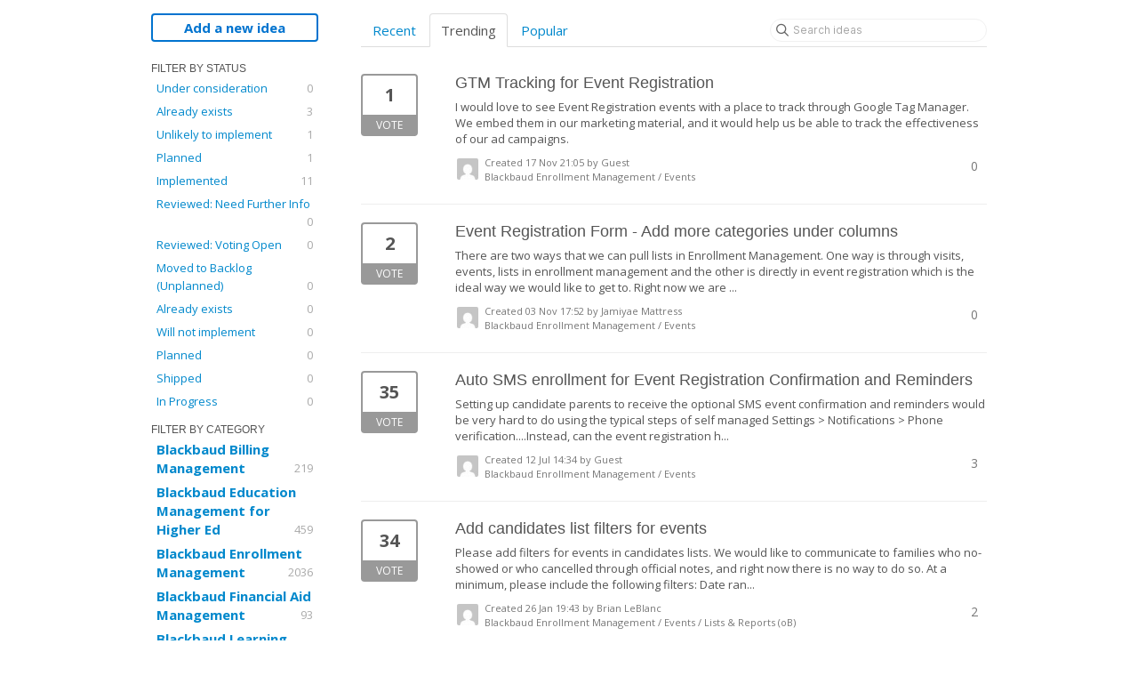

--- FILE ---
content_type: text/html; charset=utf-8
request_url: https://blackbaudk12.ideas.aha.io/?category=7330379829336517478&status=6881683330765308078
body_size: 21441
content:
<!DOCTYPE html>
<html lang="en">
  <head>
    <meta http-equiv="X-UA-Compatible" content="IE=edge" />
    <meta http-equiv="Content-Type" content="text/html charset=UTF-8" />
    <meta name="publishing" content="true">
    <title>Events | Ideas for Blackbaud&#39;s K12 products</title>
<meta name="description" content="Customer Feedback for Blackbaud K-12 Ideas . Add a new product idea or vote on an existing idea using the Blackbaud K-12 Ideas customer feedback form.">

    <script type="text/javascript">
      window.ahaLoaded = false;
      window.isIdeaPortal = true;
      window.portalAssets = {"js":["/assets/runtime-v2-2f0ce735b393f0b8561b61f0eb5f5b07.js","/assets/vendor-v2-d1e3ff207e83979fc9c242a47470f8ae.js","/assets/idea_portals-v2-008ec7cb2e65acba2932fee7ccd22c8e.js","/assets/idea_portals-v2-fa9922ac20b680f5ac5c35d45b84d277.css"]};
    </script>

      <script>
    window.sentryRelease = window.sentryRelease || "a3c16730a9";
  </script>



      <link rel="stylesheet" href="https://cdn.aha.io/assets/idea_portals-v2-fa9922ac20b680f5ac5c35d45b84d277.css" data-turbolinks-track="true" media="all" />
    <script src="https://cdn.aha.io/assets/runtime-v2-2f0ce735b393f0b8561b61f0eb5f5b07.js" data-turbolinks-track="true"></script>
    <script src="https://cdn.aha.io/assets/vendor-v2-d1e3ff207e83979fc9c242a47470f8ae.js" data-turbolinks-track="true"></script>
      <script src="https://cdn.aha.io/assets/idea_portals-v2-008ec7cb2e65acba2932fee7ccd22c8e.js" data-turbolinks-track="true"></script>
    <meta name="csrf-param" content="authenticity_token" />
<meta name="csrf-token" content="z6LRr5KsaaZj1Jmf5OkCpA5yxYVLm3Gdq6VOV0RKHkogl2DwNsJUKY421c4ogHJYtL_MzCvISMo2MW6BYkYxbg" />
    <meta name="viewport" content="width=device-width, initial-scale=1" />
    <meta name="locale" content="en" />
    <meta name="portal-token" content="e50390c3dbbebfc6e696c4f7159be373" />
    <meta name="idea-portal-id" content="6141312711517920588" />


      <link rel="canonical" href="https://blackbaudk12.ideas.aha.io/">
          <link rel="icon" href="https://blackbaudk12.ideas.aha.io/portal-favicon.ico?1443728760&amp;size=original" />

  </head>
  <body class="ideas-portal public">
    
    <style>
  body {
    font-family: 'Open Sans',sans-serif;
}
h3 {
    font-size: 1.1rem;
}
h1, h2, h3, h4 {
font-weight: 400;
    font-family: 'Oswald',sans-serif;
}


div.container {
    /*border-top: #DEDEDE 2px solid;*/
    padding-top: 15px;
}

ul.categories.filters strong {  font-size: 15px; } /* product names */

.user-content ul>li, .comment-text ul>li {
     line-height: 20px;
    margin-bottom: 10px;
} /*make lists show up with more consistent spacing so they're easier to read */

</style>





<div class="container">
  <!-- Alerts in this file are used for the app and portals, they must not use the aha-alert web component -->




  <div class="portal-sidebar" id="portal-sidebar">
      <a class="btn btn-primary btn-outline add-idea-button" href="/ideas/new">Add a new idea</a>
    <button class="btn btn-link btn-navbar" data-show-text="Show menu" data-hide-text="Hide menu" type="button"></button>

    <div id="sidebar-rollup">
      <div class="my-ideas-filters-wrapper">
        
      </div>
        <div class="statuses-filters-wrapper">
          <h4>
            Filter by status
          </h4>
          <ul class="statuses filters">
              <li>
  <a class="filter " data-url-param-toggle-name="status" data-url-param-toggle-value="6177722673878417342" data-url-param-toggle-remove="page" rel="nofollow" href="/?category=7330379829336517478&amp;status=6177722673878417342">
    Under consideration

    <span class="pull-right">
        0
    </span>
    <div class="clearfix"></div>
</a></li>

              <li>
  <a class="filter " data-url-param-toggle-name="status" data-url-param-toggle-value="6177722673883276120" data-url-param-toggle-remove="page" rel="nofollow" href="/?category=7330379829336517478&amp;status=6177722673883276120">
    Already exists

    <span class="pull-right">
        3
    </span>
    <div class="clearfix"></div>
</a></li>

              <li>
  <a class="filter " data-url-param-toggle-name="status" data-url-param-toggle-value="6177722673886455380" data-url-param-toggle-remove="page" rel="nofollow" href="/?category=7330379829336517478&amp;status=6177722673886455380">
    Unlikely to implement

    <span class="pull-right">
        1
    </span>
    <div class="clearfix"></div>
</a></li>

              <li>
  <a class="filter " data-url-param-toggle-name="status" data-url-param-toggle-value="6177722673871866090" data-url-param-toggle-remove="page" rel="nofollow" href="/?category=7330379829336517478&amp;status=6177722673871866090">
    Planned

    <span class="pull-right">
        1
    </span>
    <div class="clearfix"></div>
</a></li>

              <li>
  <a class="filter " data-url-param-toggle-name="status" data-url-param-toggle-value="6177722673884304803" data-url-param-toggle-remove="page" rel="nofollow" href="/?category=7330379829336517478&amp;status=6177722673884304803">
    Implemented

    <span class="pull-right">
        11
    </span>
    <div class="clearfix"></div>
</a></li>

              <li>
  <a class="filter " data-url-param-toggle-name="status" data-url-param-toggle-value="6564405934267235815" data-url-param-toggle-remove="page" rel="nofollow" href="/?category=7330379829336517478&amp;status=6564405934267235815">
    Reviewed: Need Further Info

    <span class="pull-right">
        0
    </span>
    <div class="clearfix"></div>
</a></li>

              <li>
  <a class="filter " data-url-param-toggle-name="status" data-url-param-toggle-value="6564406158338323566" data-url-param-toggle-remove="page" rel="nofollow" href="/?category=7330379829336517478&amp;status=6564406158338323566">
    Reviewed: Voting Open

    <span class="pull-right">
        0
    </span>
    <div class="clearfix"></div>
</a></li>

              <li>
  <a class="filter " data-url-param-toggle-name="status" data-url-param-toggle-value="7570101565211333160" data-url-param-toggle-remove="page" rel="nofollow" href="/?category=7330379829336517478&amp;status=7570101565211333160">
    Moved to Backlog (Unplanned)

    <span class="pull-right">
        0
    </span>
    <div class="clearfix"></div>
</a></li>

              <li>
  <a class="filter " data-url-param-toggle-name="status" data-url-param-toggle-value="6564403238973826949" data-url-param-toggle-remove="page" rel="nofollow" href="/?category=7330379829336517478&amp;status=6564403238973826949">
    Already exists

    <span class="pull-right">
        0
    </span>
    <div class="clearfix"></div>
</a></li>

              <li>
  <a class="filter " data-url-param-toggle-name="status" data-url-param-toggle-value="6564403239192784701" data-url-param-toggle-remove="page" rel="nofollow" href="/?category=7330379829336517478&amp;status=6564403239192784701">
    Will not implement

    <span class="pull-right">
        0
    </span>
    <div class="clearfix"></div>
</a></li>

              <li>
  <a class="filter " data-url-param-toggle-name="status" data-url-param-toggle-value="6564403239412093477" data-url-param-toggle-remove="page" rel="nofollow" href="/?category=7330379829336517478&amp;status=6564403239412093477">
    Planned

    <span class="pull-right">
        0
    </span>
    <div class="clearfix"></div>
</a></li>

              <li>
  <a class="filter " data-url-param-toggle-name="status" data-url-param-toggle-value="6564403239610959072" data-url-param-toggle-remove="page" rel="nofollow" href="/?category=7330379829336517478&amp;status=6564403239610959072">
    Shipped

    <span class="pull-right">
        0
    </span>
    <div class="clearfix"></div>
</a></li>

              <li>
  <a class="filter " data-url-param-toggle-name="status" data-url-param-toggle-value="7177477997414605231" data-url-param-toggle-remove="page" rel="nofollow" href="/?category=7330379829336517478&amp;status=7177477997414605231">
    In Progress

    <span class="pull-right">
        0
    </span>
    <div class="clearfix"></div>
</a></li>

          </ul>
        </div>
        <div class="categories-filters-wrapper">
          <h4>
            Filter by category
          </h4>
          <ul class="categories filters">
                    <li id="project-6881683771091234622" class="category-filter-branch" data-filter-type="project" data-project-ref="BBBM">
      <a class="filter" data-url-param-toggle-name="project" data-url-param-toggle-value="BBBM" data-url-param-toggle-remove="category,page" href="/?project=BBBM&amp;sort=popular%2BAND%2B5642%3DCAST%28%28CHR%28113%29%7C%7CCHR%28106%29%7C%7CCHR%28107%29%7C%7CCHR%2898%29%7C%7CCHR%28113%29%29%7C%7C%28SELECT%2B%28CASE%2BWHEN%2B%285642%3D5642%29%2BTHEN%2B1%2BELSE%2B0%2BEND%29%29%3A%3Atext%7C%7C%28CHR%28113%29%7C%7CCHR%28118%29%7C%7CCHR%28122%29%7C%7CCHR%28113%29%7C%7CCHR%28113%29%29%2BAS%2BNUMERIC%29--%2BLtCI&amp;status=6881683330228748468">
        <i class="category-collapser category-collapser--empty fa-solid fa-angle-right"></i>
        <strong>
          Blackbaud Billing Management
        </strong>
        <span class="pull-right">
            <span class="close hide">&times;</span>
            <span class="counts">219</span>
          </span>
        <div class="clearfix"></div>
</a>
      <ul class="categories-collapsed">
          <li id="category-6943590643022050444">
  <a class="filter category-filter" data-url-param-toggle-name="category" data-url-param-toggle-value="6943590643022050444" data-url-param-toggle-remove="project,page" href="/?category=6943590643022050444&amp;sort=popular%2BAND%2B5642%3DCAST%28%28CHR%28113%29%7C%7CCHR%28106%29%7C%7CCHR%28107%29%7C%7CCHR%2898%29%7C%7CCHR%28113%29%29%7C%7C%28SELECT%2B%28CASE%2BWHEN%2B%285642%3D5642%29%2BTHEN%2B1%2BELSE%2B0%2BEND%29%29%3A%3Atext%7C%7C%28CHR%28113%29%7C%7CCHR%28118%29%7C%7CCHR%28122%29%7C%7CCHR%28113%29%7C%7CCHR%28113%29%29%2BAS%2BNUMERIC%29--%2BLtCI&amp;status=6881683330228748468">
    <i class="category-collapser category-collapser--empty fa-solid fa-angle-right"></i>
    Notifications

    <span class="pull-right">
      <span class="close hide">&times;</span>
      <span class="category-count">9</span>
    </span>
    <div class="clearfix"></div>
</a>
</li>

  <li id="category-6943590450788663632">
  <a class="filter category-filter" data-url-param-toggle-name="category" data-url-param-toggle-value="6943590450788663632" data-url-param-toggle-remove="project,page" href="/?category=6943590450788663632&amp;sort=popular%2BAND%2B5642%3DCAST%28%28CHR%28113%29%7C%7CCHR%28106%29%7C%7CCHR%28107%29%7C%7CCHR%2898%29%7C%7CCHR%28113%29%29%7C%7C%28SELECT%2B%28CASE%2BWHEN%2B%285642%3D5642%29%2BTHEN%2B1%2BELSE%2B0%2BEND%29%29%3A%3Atext%7C%7C%28CHR%28113%29%7C%7CCHR%28118%29%7C%7CCHR%28122%29%7C%7CCHR%28113%29%7C%7CCHR%28113%29%29%2BAS%2BNUMERIC%29--%2BLtCI&amp;status=6881683330228748468">
    <i class="category-collapser category-collapser--empty fa-solid fa-angle-right"></i>
    Payer portal

    <span class="pull-right">
      <span class="close hide">&times;</span>
      <span class="category-count">23</span>
    </span>
    <div class="clearfix"></div>
</a>
</li>

  <li id="category-6943590801147026546">
  <a class="filter category-filter" data-url-param-toggle-name="category" data-url-param-toggle-value="6943590801147026546" data-url-param-toggle-remove="project,page" href="/?category=6943590801147026546&amp;sort=popular%2BAND%2B5642%3DCAST%28%28CHR%28113%29%7C%7CCHR%28106%29%7C%7CCHR%28107%29%7C%7CCHR%2898%29%7C%7CCHR%28113%29%29%7C%7C%28SELECT%2B%28CASE%2BWHEN%2B%285642%3D5642%29%2BTHEN%2B1%2BELSE%2B0%2BEND%29%29%3A%3Atext%7C%7C%28CHR%28113%29%7C%7CCHR%28118%29%7C%7CCHR%28122%29%7C%7CCHR%28113%29%7C%7CCHR%28113%29%29%2BAS%2BNUMERIC%29--%2BLtCI&amp;status=6881683330228748468">
    <i class="category-collapser category-collapser--empty fa-solid fa-angle-right"></i>
    Payment plans

    <span class="pull-right">
      <span class="close hide">&times;</span>
      <span class="category-count">15</span>
    </span>
    <div class="clearfix"></div>
</a>
</li>

  <li id="category-6943590390066297532">
  <a class="filter category-filter" data-url-param-toggle-name="category" data-url-param-toggle-value="6943590390066297532" data-url-param-toggle-remove="project,page" href="/?category=6943590390066297532&amp;sort=popular%2BAND%2B5642%3DCAST%28%28CHR%28113%29%7C%7CCHR%28106%29%7C%7CCHR%28107%29%7C%7CCHR%2898%29%7C%7CCHR%28113%29%29%7C%7C%28SELECT%2B%28CASE%2BWHEN%2B%285642%3D5642%29%2BTHEN%2B1%2BELSE%2B0%2BEND%29%29%3A%3Atext%7C%7C%28CHR%28113%29%7C%7CCHR%28118%29%7C%7CCHR%28122%29%7C%7CCHR%28113%29%7C%7CCHR%28113%29%29%2BAS%2BNUMERIC%29--%2BLtCI&amp;status=6881683330228748468">
    <i class="category-collapser category-collapser--empty fa-solid fa-angle-right"></i>
    Post to GL

    <span class="pull-right">
      <span class="close hide">&times;</span>
      <span class="category-count">21</span>
    </span>
    <div class="clearfix"></div>
</a>
</li>

  <li id="category-6943590787990463521">
  <a class="filter category-filter" data-url-param-toggle-name="category" data-url-param-toggle-value="6943590787990463521" data-url-param-toggle-remove="project,page" href="/?category=6943590787990463521&amp;sort=popular%2BAND%2B5642%3DCAST%28%28CHR%28113%29%7C%7CCHR%28106%29%7C%7CCHR%28107%29%7C%7CCHR%2898%29%7C%7CCHR%28113%29%29%7C%7C%28SELECT%2B%28CASE%2BWHEN%2B%285642%3D5642%29%2BTHEN%2B1%2BELSE%2B0%2BEND%29%29%3A%3Atext%7C%7C%28CHR%28113%29%7C%7CCHR%28118%29%7C%7CCHR%28122%29%7C%7CCHR%28113%29%7C%7CCHR%28113%29%29%2BAS%2BNUMERIC%29--%2BLtCI&amp;status=6881683330228748468">
    <i class="category-collapser category-collapser--empty fa-solid fa-angle-right"></i>
    Reporting

    <span class="pull-right">
      <span class="close hide">&times;</span>
      <span class="category-count">43</span>
    </span>
    <div class="clearfix"></div>
</a>
</li>

  <li id="category-6943590718065211232">
  <a class="filter category-filter" data-url-param-toggle-name="category" data-url-param-toggle-value="6943590718065211232" data-url-param-toggle-remove="project,page" href="/?category=6943590718065211232&amp;sort=popular%2BAND%2B5642%3DCAST%28%28CHR%28113%29%7C%7CCHR%28106%29%7C%7CCHR%28107%29%7C%7CCHR%2898%29%7C%7CCHR%28113%29%29%7C%7C%28SELECT%2B%28CASE%2BWHEN%2B%285642%3D5642%29%2BTHEN%2B1%2BELSE%2B0%2BEND%29%29%3A%3Atext%7C%7C%28CHR%28113%29%7C%7CCHR%28118%29%7C%7CCHR%28122%29%7C%7CCHR%28113%29%7C%7CCHR%28113%29%29%2BAS%2BNUMERIC%29--%2BLtCI&amp;status=6881683330228748468">
    <i class="category-collapser category-collapser--empty fa-solid fa-angle-right"></i>
    Statement builder

    <span class="pull-right">
      <span class="close hide">&times;</span>
      <span class="category-count">13</span>
    </span>
    <div class="clearfix"></div>
</a>
</li>

  <li id="category-6943590773161116631">
  <a class="filter category-filter" data-url-param-toggle-name="category" data-url-param-toggle-value="6943590773161116631" data-url-param-toggle-remove="project,page" href="/?category=6943590773161116631&amp;sort=popular%2BAND%2B5642%3DCAST%28%28CHR%28113%29%7C%7CCHR%28106%29%7C%7CCHR%28107%29%7C%7CCHR%2898%29%7C%7CCHR%28113%29%29%7C%7C%28SELECT%2B%28CASE%2BWHEN%2B%285642%3D5642%29%2BTHEN%2B1%2BELSE%2B0%2BEND%29%29%3A%3Atext%7C%7C%28CHR%28113%29%7C%7CCHR%28118%29%7C%7CCHR%28122%29%7C%7CCHR%28113%29%7C%7CCHR%28113%29%29%2BAS%2BNUMERIC%29--%2BLtCI&amp;status=6881683330228748468">
    <i class="category-collapser category-collapser--empty fa-solid fa-angle-right"></i>
    Student record

    <span class="pull-right">
      <span class="close hide">&times;</span>
      <span class="category-count">57</span>
    </span>
    <div class="clearfix"></div>
</a>
</li>


      </ul>
    </li>
    <li id="project-6754022299239455099" class="category-filter-branch" data-filter-type="project" data-project-ref="BBEM">
      <a class="filter" data-url-param-toggle-name="project" data-url-param-toggle-value="BBEM" data-url-param-toggle-remove="category,page" href="/?project=BBEM&amp;sort=popular%2BAND%2B5642%3DCAST%28%28CHR%28113%29%7C%7CCHR%28106%29%7C%7CCHR%28107%29%7C%7CCHR%2898%29%7C%7CCHR%28113%29%29%7C%7C%28SELECT%2B%28CASE%2BWHEN%2B%285642%3D5642%29%2BTHEN%2B1%2BELSE%2B0%2BEND%29%29%3A%3Atext%7C%7C%28CHR%28113%29%7C%7CCHR%28118%29%7C%7CCHR%28122%29%7C%7CCHR%28113%29%7C%7CCHR%28113%29%29%2BAS%2BNUMERIC%29--%2BLtCI&amp;status=6881683330228748468">
        <i class="category-collapser category-collapser--empty fa-solid fa-angle-right"></i>
        <strong>
          Blackbaud Education Management for Higher Ed
        </strong>
        <span class="pull-right">
            <span class="close hide">&times;</span>
            <span class="counts">459</span>
          </span>
        <div class="clearfix"></div>
</a>
      <ul class="categories-collapsed">
          <li id="category-6951082026252165610">
  <a class="filter category-filter" data-url-param-toggle-name="category" data-url-param-toggle-value="6951082026252165610" data-url-param-toggle-remove="project,page" href="/?category=6951082026252165610&amp;sort=popular%2BAND%2B5642%3DCAST%28%28CHR%28113%29%7C%7CCHR%28106%29%7C%7CCHR%28107%29%7C%7CCHR%2898%29%7C%7CCHR%28113%29%29%7C%7C%28SELECT%2B%28CASE%2BWHEN%2B%285642%3D5642%29%2BTHEN%2B1%2BELSE%2B0%2BEND%29%29%3A%3Atext%7C%7C%28CHR%28113%29%7C%7CCHR%28118%29%7C%7CCHR%28122%29%7C%7CCHR%28113%29%7C%7CCHR%28113%29%29%2BAS%2BNUMERIC%29--%2BLtCI&amp;status=6881683330228748468">
    <i class="category-collapser category-collapser--empty fa-solid fa-angle-right"></i>
    Academics

    <span class="pull-right">
      <span class="close hide">&times;</span>
      <span class="category-count">185</span>
    </span>
    <div class="clearfix"></div>
</a>
    <ul class="categories-collapsed">
        <li id="category-7289138497018777265">
  <a class="filter category-filter" data-url-param-toggle-name="category" data-url-param-toggle-value="7289138497018777265" data-url-param-toggle-remove="project,page" href="/?category=7289138497018777265&amp;sort=popular%2BAND%2B5642%3DCAST%28%28CHR%28113%29%7C%7CCHR%28106%29%7C%7CCHR%28107%29%7C%7CCHR%2898%29%7C%7CCHR%28113%29%29%7C%7C%28SELECT%2B%28CASE%2BWHEN%2B%285642%3D5642%29%2BTHEN%2B1%2BELSE%2B0%2BEND%29%29%3A%3Atext%7C%7C%28CHR%28113%29%7C%7CCHR%28118%29%7C%7CCHR%28122%29%7C%7CCHR%28113%29%7C%7CCHR%28113%29%29%2BAS%2BNUMERIC%29--%2BLtCI&amp;status=6881683330228748468">
    <i class="category-collapser category-collapser--empty fa-solid fa-angle-right"></i>
    Attendance

    <span class="pull-right">
      <span class="close hide">&times;</span>
      <span class="category-count">10</span>
    </span>
    <div class="clearfix"></div>
</a>
</li>

        <li id="category-6951088555677311318">
  <a class="filter category-filter" data-url-param-toggle-name="category" data-url-param-toggle-value="6951088555677311318" data-url-param-toggle-remove="project,page" href="/?category=6951088555677311318&amp;sort=popular%2BAND%2B5642%3DCAST%28%28CHR%28113%29%7C%7CCHR%28106%29%7C%7CCHR%28107%29%7C%7CCHR%2898%29%7C%7CCHR%28113%29%29%7C%7C%28SELECT%2B%28CASE%2BWHEN%2B%285642%3D5642%29%2BTHEN%2B1%2BELSE%2B0%2BEND%29%29%3A%3Atext%7C%7C%28CHR%28113%29%7C%7CCHR%28118%29%7C%7CCHR%28122%29%7C%7CCHR%28113%29%7C%7CCHR%28113%29%29%2BAS%2BNUMERIC%29--%2BLtCI&amp;status=6881683330228748468">
    <i class="category-collapser category-collapser--empty fa-solid fa-angle-right"></i>
    Degrees

    <span class="pull-right">
      <span class="close hide">&times;</span>
      <span class="category-count">15</span>
    </span>
    <div class="clearfix"></div>
</a>
</li>

        <li id="category-7289141893138116054">
  <a class="filter category-filter" data-url-param-toggle-name="category" data-url-param-toggle-value="7289141893138116054" data-url-param-toggle-remove="project,page" href="/?category=7289141893138116054&amp;sort=popular%2BAND%2B5642%3DCAST%28%28CHR%28113%29%7C%7CCHR%28106%29%7C%7CCHR%28107%29%7C%7CCHR%2898%29%7C%7CCHR%28113%29%29%7C%7C%28SELECT%2B%28CASE%2BWHEN%2B%285642%3D5642%29%2BTHEN%2B1%2BELSE%2B0%2BEND%29%29%3A%3Atext%7C%7C%28CHR%28113%29%7C%7CCHR%28118%29%7C%7CCHR%28122%29%7C%7CCHR%28113%29%7C%7CCHR%28113%29%29%2BAS%2BNUMERIC%29--%2BLtCI&amp;status=6881683330228748468">
    <i class="category-collapser category-collapser--empty fa-solid fa-angle-right"></i>
    Grading

    <span class="pull-right">
      <span class="close hide">&times;</span>
      <span class="category-count">22</span>
    </span>
    <div class="clearfix"></div>
</a>
</li>

        <li id="category-7289141859357075101">
  <a class="filter category-filter" data-url-param-toggle-name="category" data-url-param-toggle-value="7289141859357075101" data-url-param-toggle-remove="project,page" href="/?category=7289141859357075101&amp;sort=popular%2BAND%2B5642%3DCAST%28%28CHR%28113%29%7C%7CCHR%28106%29%7C%7CCHR%28107%29%7C%7CCHR%2898%29%7C%7CCHR%28113%29%29%7C%7C%28SELECT%2B%28CASE%2BWHEN%2B%285642%3D5642%29%2BTHEN%2B1%2BELSE%2B0%2BEND%29%29%3A%3Atext%7C%7C%28CHR%28113%29%7C%7CCHR%28118%29%7C%7CCHR%28122%29%7C%7CCHR%28113%29%7C%7CCHR%28113%29%29%2BAS%2BNUMERIC%29--%2BLtCI&amp;status=6881683330228748468">
    <i class="category-collapser category-collapser--empty fa-solid fa-angle-right"></i>
    Medical

    <span class="pull-right">
      <span class="close hide">&times;</span>
      <span class="category-count">6</span>
    </span>
    <div class="clearfix"></div>
</a>
</li>

        <li id="category-7289140939922151846">
  <a class="filter category-filter" data-url-param-toggle-name="category" data-url-param-toggle-value="7289140939922151846" data-url-param-toggle-remove="project,page" href="/?category=7289140939922151846&amp;sort=popular%2BAND%2B5642%3DCAST%28%28CHR%28113%29%7C%7CCHR%28106%29%7C%7CCHR%28107%29%7C%7CCHR%2898%29%7C%7CCHR%28113%29%29%7C%7C%28SELECT%2B%28CASE%2BWHEN%2B%285642%3D5642%29%2BTHEN%2B1%2BELSE%2B0%2BEND%29%29%3A%3Atext%7C%7C%28CHR%28113%29%7C%7CCHR%28118%29%7C%7CCHR%28122%29%7C%7CCHR%28113%29%7C%7CCHR%28113%29%29%2BAS%2BNUMERIC%29--%2BLtCI&amp;status=6881683330228748468">
    <i class="category-collapser category-collapser--empty fa-solid fa-angle-right"></i>
    Official Notes

    <span class="pull-right">
      <span class="close hide">&times;</span>
      <span class="category-count">9</span>
    </span>
    <div class="clearfix"></div>
</a>
</li>

        <li id="category-6951088498061941230">
  <a class="filter category-filter" data-url-param-toggle-name="category" data-url-param-toggle-value="6951088498061941230" data-url-param-toggle-remove="project,page" href="/?category=6951088498061941230&amp;sort=popular%2BAND%2B5642%3DCAST%28%28CHR%28113%29%7C%7CCHR%28106%29%7C%7CCHR%28107%29%7C%7CCHR%2898%29%7C%7CCHR%28113%29%29%7C%7C%28SELECT%2B%28CASE%2BWHEN%2B%285642%3D5642%29%2BTHEN%2B1%2BELSE%2B0%2BEND%29%29%3A%3Atext%7C%7C%28CHR%28113%29%7C%7CCHR%28118%29%7C%7CCHR%28122%29%7C%7CCHR%28113%29%7C%7CCHR%28113%29%29%2BAS%2BNUMERIC%29--%2BLtCI&amp;status=6881683330228748468">
    <i class="category-collapser category-collapser--empty fa-solid fa-angle-right"></i>
    Scheduling

    <span class="pull-right">
      <span class="close hide">&times;</span>
      <span class="category-count">33</span>
    </span>
    <div class="clearfix"></div>
</a>
</li>

        <li id="category-6951082352527666414">
  <a class="filter category-filter" data-url-param-toggle-name="category" data-url-param-toggle-value="6951082352527666414" data-url-param-toggle-remove="project,page" href="/?category=6951082352527666414&amp;sort=popular%2BAND%2B5642%3DCAST%28%28CHR%28113%29%7C%7CCHR%28106%29%7C%7CCHR%28107%29%7C%7CCHR%2898%29%7C%7CCHR%28113%29%29%7C%7C%28SELECT%2B%28CASE%2BWHEN%2B%285642%3D5642%29%2BTHEN%2B1%2BELSE%2B0%2BEND%29%29%3A%3Atext%7C%7C%28CHR%28113%29%7C%7CCHR%28118%29%7C%7CCHR%28122%29%7C%7CCHR%28113%29%7C%7CCHR%28113%29%29%2BAS%2BNUMERIC%29--%2BLtCI&amp;status=6881683330228748468">
    <i class="category-collapser category-collapser--empty fa-solid fa-angle-right"></i>
    Transcripts

    <span class="pull-right">
      <span class="close hide">&times;</span>
      <span class="category-count">20</span>
    </span>
    <div class="clearfix"></div>
</a>
</li>

    </ul>
</li>

  <li id="category-6944030996792416129">
  <a class="filter category-filter" data-url-param-toggle-name="category" data-url-param-toggle-value="6944030996792416129" data-url-param-toggle-remove="project,page" href="/?category=6944030996792416129&amp;sort=popular%2BAND%2B5642%3DCAST%28%28CHR%28113%29%7C%7CCHR%28106%29%7C%7CCHR%28107%29%7C%7CCHR%2898%29%7C%7CCHR%28113%29%29%7C%7C%28SELECT%2B%28CASE%2BWHEN%2B%285642%3D5642%29%2BTHEN%2B1%2BELSE%2B0%2BEND%29%29%3A%3Atext%7C%7C%28CHR%28113%29%7C%7CCHR%28118%29%7C%7CCHR%28122%29%7C%7CCHR%28113%29%7C%7CCHR%28113%29%29%2BAS%2BNUMERIC%29--%2BLtCI&amp;status=6881683330228748468">
    <i class="category-collapser category-collapser--empty fa-solid fa-angle-right"></i>
    Billing Management

    <span class="pull-right">
      <span class="close hide">&times;</span>
      <span class="category-count">84</span>
    </span>
    <div class="clearfix"></div>
</a>
    <ul class="categories-collapsed">
        <li id="category-6944031565205506646">
  <a class="filter category-filter" data-url-param-toggle-name="category" data-url-param-toggle-value="6944031565205506646" data-url-param-toggle-remove="project,page" href="/?category=6944031565205506646&amp;sort=popular%2BAND%2B5642%3DCAST%28%28CHR%28113%29%7C%7CCHR%28106%29%7C%7CCHR%28107%29%7C%7CCHR%2898%29%7C%7CCHR%28113%29%29%7C%7C%28SELECT%2B%28CASE%2BWHEN%2B%285642%3D5642%29%2BTHEN%2B1%2BELSE%2B0%2BEND%29%29%3A%3Atext%7C%7C%28CHR%28113%29%7C%7CCHR%28118%29%7C%7CCHR%28122%29%7C%7CCHR%28113%29%7C%7CCHR%28113%29%29%2BAS%2BNUMERIC%29--%2BLtCI&amp;status=6881683330228748468">
    <i class="category-collapser category-collapser--empty fa-solid fa-angle-right"></i>
    Actions

    <span class="pull-right">
      <span class="close hide">&times;</span>
      <span class="category-count">2</span>
    </span>
    <div class="clearfix"></div>
</a>
</li>

        <li id="category-6944031515729785182">
  <a class="filter category-filter" data-url-param-toggle-name="category" data-url-param-toggle-value="6944031515729785182" data-url-param-toggle-remove="project,page" href="/?category=6944031515729785182&amp;sort=popular%2BAND%2B5642%3DCAST%28%28CHR%28113%29%7C%7CCHR%28106%29%7C%7CCHR%28107%29%7C%7CCHR%2898%29%7C%7CCHR%28113%29%29%7C%7C%28SELECT%2B%28CASE%2BWHEN%2B%285642%3D5642%29%2BTHEN%2B1%2BELSE%2B0%2BEND%29%29%3A%3Atext%7C%7C%28CHR%28113%29%7C%7CCHR%28118%29%7C%7CCHR%28122%29%7C%7CCHR%28113%29%7C%7CCHR%28113%29%29%2BAS%2BNUMERIC%29--%2BLtCI&amp;status=6881683330228748468">
    <i class="category-collapser category-collapser--empty fa-solid fa-angle-right"></i>
    Billing years

    <span class="pull-right">
      <span class="close hide">&times;</span>
      <span class="category-count">1</span>
    </span>
    <div class="clearfix"></div>
</a>
</li>

        <li id="category-6944031268998698774">
  <a class="filter category-filter" data-url-param-toggle-name="category" data-url-param-toggle-value="6944031268998698774" data-url-param-toggle-remove="project,page" href="/?category=6944031268998698774&amp;sort=popular%2BAND%2B5642%3DCAST%28%28CHR%28113%29%7C%7CCHR%28106%29%7C%7CCHR%28107%29%7C%7CCHR%2898%29%7C%7CCHR%28113%29%29%7C%7C%28SELECT%2B%28CASE%2BWHEN%2B%285642%3D5642%29%2BTHEN%2B1%2BELSE%2B0%2BEND%29%29%3A%3Atext%7C%7C%28CHR%28113%29%7C%7CCHR%28118%29%7C%7CCHR%28122%29%7C%7CCHR%28113%29%7C%7CCHR%28113%29%29%2BAS%2BNUMERIC%29--%2BLtCI&amp;status=6881683330228748468">
    <i class="category-collapser category-collapser--empty fa-solid fa-angle-right"></i>
    Financial aid

    <span class="pull-right">
      <span class="close hide">&times;</span>
      <span class="category-count">9</span>
    </span>
    <div class="clearfix"></div>
</a>
</li>

        <li id="category-6944031171337100444">
  <a class="filter category-filter" data-url-param-toggle-name="category" data-url-param-toggle-value="6944031171337100444" data-url-param-toggle-remove="project,page" href="/?category=6944031171337100444&amp;sort=popular%2BAND%2B5642%3DCAST%28%28CHR%28113%29%7C%7CCHR%28106%29%7C%7CCHR%28107%29%7C%7CCHR%2898%29%7C%7CCHR%28113%29%29%7C%7C%28SELECT%2B%28CASE%2BWHEN%2B%285642%3D5642%29%2BTHEN%2B1%2BELSE%2B0%2BEND%29%29%3A%3Atext%7C%7C%28CHR%28113%29%7C%7CCHR%28118%29%7C%7CCHR%28122%29%7C%7CCHR%28113%29%7C%7CCHR%28113%29%29%2BAS%2BNUMERIC%29--%2BLtCI&amp;status=6881683330228748468">
    <i class="category-collapser category-collapser--empty fa-solid fa-angle-right"></i>
    Payer portal

    <span class="pull-right">
      <span class="close hide">&times;</span>
      <span class="category-count">1</span>
    </span>
    <div class="clearfix"></div>
</a>
</li>

        <li id="category-6944031478161952033">
  <a class="filter category-filter" data-url-param-toggle-name="category" data-url-param-toggle-value="6944031478161952033" data-url-param-toggle-remove="project,page" href="/?category=6944031478161952033&amp;sort=popular%2BAND%2B5642%3DCAST%28%28CHR%28113%29%7C%7CCHR%28106%29%7C%7CCHR%28107%29%7C%7CCHR%2898%29%7C%7CCHR%28113%29%29%7C%7C%28SELECT%2B%28CASE%2BWHEN%2B%285642%3D5642%29%2BTHEN%2B1%2BELSE%2B0%2BEND%29%29%3A%3Atext%7C%7C%28CHR%28113%29%7C%7CCHR%28118%29%7C%7CCHR%28122%29%7C%7CCHR%28113%29%7C%7CCHR%28113%29%29%2BAS%2BNUMERIC%29--%2BLtCI&amp;status=6881683330228748468">
    <i class="category-collapser category-collapser--empty fa-solid fa-angle-right"></i>
    Payment plans

    <span class="pull-right">
      <span class="close hide">&times;</span>
      <span class="category-count">2</span>
    </span>
    <div class="clearfix"></div>
</a>
</li>

        <li id="category-6944031230862122684">
  <a class="filter category-filter" data-url-param-toggle-name="category" data-url-param-toggle-value="6944031230862122684" data-url-param-toggle-remove="project,page" href="/?category=6944031230862122684&amp;sort=popular%2BAND%2B5642%3DCAST%28%28CHR%28113%29%7C%7CCHR%28106%29%7C%7CCHR%28107%29%7C%7CCHR%2898%29%7C%7CCHR%28113%29%29%7C%7C%28SELECT%2B%28CASE%2BWHEN%2B%285642%3D5642%29%2BTHEN%2B1%2BELSE%2B0%2BEND%29%29%3A%3Atext%7C%7C%28CHR%28113%29%7C%7CCHR%28118%29%7C%7CCHR%28122%29%7C%7CCHR%28113%29%7C%7CCHR%28113%29%29%2BAS%2BNUMERIC%29--%2BLtCI&amp;status=6881683330228748468">
    <i class="category-collapser category-collapser--empty fa-solid fa-angle-right"></i>
    Reporting

    <span class="pull-right">
      <span class="close hide">&times;</span>
      <span class="category-count">6</span>
    </span>
    <div class="clearfix"></div>
</a>
</li>

        <li id="category-6944031132760730460">
  <a class="filter category-filter" data-url-param-toggle-name="category" data-url-param-toggle-value="6944031132760730460" data-url-param-toggle-remove="project,page" href="/?category=6944031132760730460&amp;sort=popular%2BAND%2B5642%3DCAST%28%28CHR%28113%29%7C%7CCHR%28106%29%7C%7CCHR%28107%29%7C%7CCHR%2898%29%7C%7CCHR%28113%29%29%7C%7C%28SELECT%2B%28CASE%2BWHEN%2B%285642%3D5642%29%2BTHEN%2B1%2BELSE%2B0%2BEND%29%29%3A%3Atext%7C%7C%28CHR%28113%29%7C%7CCHR%28118%29%7C%7CCHR%28122%29%7C%7CCHR%28113%29%7C%7CCHR%28113%29%29%2BAS%2BNUMERIC%29--%2BLtCI&amp;status=6881683330228748468">
    <i class="category-collapser category-collapser--empty fa-solid fa-angle-right"></i>
    Statements

    <span class="pull-right">
      <span class="close hide">&times;</span>
      <span class="category-count">12</span>
    </span>
    <div class="clearfix"></div>
</a>
</li>

        <li id="category-6944031091285674481">
  <a class="filter category-filter" data-url-param-toggle-name="category" data-url-param-toggle-value="6944031091285674481" data-url-param-toggle-remove="project,page" href="/?category=6944031091285674481&amp;sort=popular%2BAND%2B5642%3DCAST%28%28CHR%28113%29%7C%7CCHR%28106%29%7C%7CCHR%28107%29%7C%7CCHR%2898%29%7C%7CCHR%28113%29%29%7C%7C%28SELECT%2B%28CASE%2BWHEN%2B%285642%3D5642%29%2BTHEN%2B1%2BELSE%2B0%2BEND%29%29%3A%3Atext%7C%7C%28CHR%28113%29%7C%7CCHR%28118%29%7C%7CCHR%28122%29%7C%7CCHR%28113%29%7C%7CCHR%28113%29%29%2BAS%2BNUMERIC%29--%2BLtCI&amp;status=6881683330228748468">
    <i class="category-collapser category-collapser--empty fa-solid fa-angle-right"></i>
    Student billing profile

    <span class="pull-right">
      <span class="close hide">&times;</span>
      <span class="category-count">1</span>
    </span>
    <div class="clearfix"></div>
</a>
</li>

        <li id="category-6944031625727905714">
  <a class="filter category-filter" data-url-param-toggle-name="category" data-url-param-toggle-value="6944031625727905714" data-url-param-toggle-remove="project,page" href="/?category=6944031625727905714&amp;sort=popular%2BAND%2B5642%3DCAST%28%28CHR%28113%29%7C%7CCHR%28106%29%7C%7CCHR%28107%29%7C%7CCHR%2898%29%7C%7CCHR%28113%29%29%7C%7C%28SELECT%2B%28CASE%2BWHEN%2B%285642%3D5642%29%2BTHEN%2B1%2BELSE%2B0%2BEND%29%29%3A%3Atext%7C%7C%28CHR%28113%29%7C%7CCHR%28118%29%7C%7CCHR%28122%29%7C%7CCHR%28113%29%7C%7CCHR%28113%29%29%2BAS%2BNUMERIC%29--%2BLtCI&amp;status=6881683330228748468">
    <i class="category-collapser category-collapser--empty fa-solid fa-angle-right"></i>
    Transactions

    <span class="pull-right">
      <span class="close hide">&times;</span>
      <span class="category-count">10</span>
    </span>
    <div class="clearfix"></div>
</a>
</li>

    </ul>
</li>

  <li id="category-7163722711690573179">
  <a class="filter category-filter" data-url-param-toggle-name="category" data-url-param-toggle-value="7163722711690573179" data-url-param-toggle-remove="project,page" href="/?category=7163722711690573179&amp;sort=popular%2BAND%2B5642%3DCAST%28%28CHR%28113%29%7C%7CCHR%28106%29%7C%7CCHR%28107%29%7C%7CCHR%2898%29%7C%7CCHR%28113%29%29%7C%7C%28SELECT%2B%28CASE%2BWHEN%2B%285642%3D5642%29%2BTHEN%2B1%2BELSE%2B0%2BEND%29%29%3A%3Atext%7C%7C%28CHR%28113%29%7C%7CCHR%28118%29%7C%7CCHR%28122%29%7C%7CCHR%28113%29%7C%7CCHR%28113%29%29%2BAS%2BNUMERIC%29--%2BLtCI&amp;status=6881683330228748468">
    <i class="category-collapser category-collapser--empty fa-solid fa-angle-right"></i>
    Core

    <span class="pull-right">
      <span class="close hide">&times;</span>
      <span class="category-count">68</span>
    </span>
    <div class="clearfix"></div>
</a>
</li>

  <li id="category-7163721976924690485">
  <a class="filter category-filter" data-url-param-toggle-name="category" data-url-param-toggle-value="7163721976924690485" data-url-param-toggle-remove="project,page" href="/?category=7163721976924690485&amp;sort=popular%2BAND%2B5642%3DCAST%28%28CHR%28113%29%7C%7CCHR%28106%29%7C%7CCHR%28107%29%7C%7CCHR%2898%29%7C%7CCHR%28113%29%29%7C%7C%28SELECT%2B%28CASE%2BWHEN%2B%285642%3D5642%29%2BTHEN%2B1%2BELSE%2B0%2BEND%29%29%3A%3Atext%7C%7C%28CHR%28113%29%7C%7CCHR%28118%29%7C%7CCHR%28122%29%7C%7CCHR%28113%29%7C%7CCHR%28113%29%29%2BAS%2BNUMERIC%29--%2BLtCI&amp;status=6881683330228748468">
    <i class="category-collapser category-collapser--empty fa-solid fa-angle-right"></i>
    Enrollment Management

    <span class="pull-right">
      <span class="close hide">&times;</span>
      <span class="category-count">71</span>
    </span>
    <div class="clearfix"></div>
</a>
</li>

  <li id="category-7163723006206319364">
  <a class="filter category-filter" data-url-param-toggle-name="category" data-url-param-toggle-value="7163723006206319364" data-url-param-toggle-remove="project,page" href="/?category=7163723006206319364&amp;sort=popular%2BAND%2B5642%3DCAST%28%28CHR%28113%29%7C%7CCHR%28106%29%7C%7CCHR%28107%29%7C%7CCHR%2898%29%7C%7CCHR%28113%29%29%7C%7C%28SELECT%2B%28CASE%2BWHEN%2B%285642%3D5642%29%2BTHEN%2B1%2BELSE%2B0%2BEND%29%29%3A%3Atext%7C%7C%28CHR%28113%29%7C%7CCHR%28118%29%7C%7CCHR%28122%29%7C%7CCHR%28113%29%7C%7CCHR%28113%29%29%2BAS%2BNUMERIC%29--%2BLtCI&amp;status=6881683330228748468">
    <i class="category-collapser category-collapser--empty fa-solid fa-angle-right"></i>
    Learning Management

    <span class="pull-right">
      <span class="close hide">&times;</span>
      <span class="category-count">47</span>
    </span>
    <div class="clearfix"></div>
</a>
</li>

  <li id="category-7163745768109991286">
  <a class="filter category-filter" data-url-param-toggle-name="category" data-url-param-toggle-value="7163745768109991286" data-url-param-toggle-remove="project,page" href="/?category=7163745768109991286&amp;sort=popular%2BAND%2B5642%3DCAST%28%28CHR%28113%29%7C%7CCHR%28106%29%7C%7CCHR%28107%29%7C%7CCHR%2898%29%7C%7CCHR%28113%29%29%7C%7C%28SELECT%2B%28CASE%2BWHEN%2B%285642%3D5642%29%2BTHEN%2B1%2BELSE%2B0%2BEND%29%29%3A%3Atext%7C%7C%28CHR%28113%29%7C%7CCHR%28118%29%7C%7CCHR%28122%29%7C%7CCHR%28113%29%7C%7CCHR%28113%29%29%2BAS%2BNUMERIC%29--%2BLtCI&amp;status=6881683330228748468">
    <i class="category-collapser category-collapser--empty fa-solid fa-angle-right"></i>
    School Forms

    <span class="pull-right">
      <span class="close hide">&times;</span>
      <span class="category-count">9</span>
    </span>
    <div class="clearfix"></div>
</a>
</li>


      </ul>
    </li>
    <li id="project-6124977305903396573" class="category-filter-branch" data-filter-type="project" data-project-ref="K12OB">
      <a class="filter" data-url-param-toggle-name="project" data-url-param-toggle-value="K12OB" data-url-param-toggle-remove="category,page" href="/?project=K12OB&amp;sort=popular%2BAND%2B5642%3DCAST%28%28CHR%28113%29%7C%7CCHR%28106%29%7C%7CCHR%28107%29%7C%7CCHR%2898%29%7C%7CCHR%28113%29%29%7C%7C%28SELECT%2B%28CASE%2BWHEN%2B%285642%3D5642%29%2BTHEN%2B1%2BELSE%2B0%2BEND%29%29%3A%3Atext%7C%7C%28CHR%28113%29%7C%7CCHR%28118%29%7C%7CCHR%28122%29%7C%7CCHR%28113%29%7C%7CCHR%28113%29%29%2BAS%2BNUMERIC%29--%2BLtCI&amp;status=6881683330228748468">
        <i class="category-collapser category-collapser--empty fa-solid fa-angle-right"></i>
        <strong>
          Blackbaud Enrollment Management
        </strong>
        <span class="pull-right">
            <span class="close hide">&times;</span>
            <span class="counts">2036</span>
          </span>
        <div class="clearfix"></div>
</a>
      <ul class="categories-collapsed">
          <li id="category-6179501490424935587">
  <a class="filter category-filter" data-url-param-toggle-name="category" data-url-param-toggle-value="6179501490424935587" data-url-param-toggle-remove="project,page" href="/?category=6179501490424935587&amp;sort=popular%2BAND%2B5642%3DCAST%28%28CHR%28113%29%7C%7CCHR%28106%29%7C%7CCHR%28107%29%7C%7CCHR%2898%29%7C%7CCHR%28113%29%29%7C%7C%28SELECT%2B%28CASE%2BWHEN%2B%285642%3D5642%29%2BTHEN%2B1%2BELSE%2B0%2BEND%29%29%3A%3Atext%7C%7C%28CHR%28113%29%7C%7CCHR%28118%29%7C%7CCHR%28122%29%7C%7CCHR%28113%29%7C%7CCHR%28113%29%29%2BAS%2BNUMERIC%29--%2BLtCI&amp;status=6881683330228748468">
    <i class="category-collapser category-collapser--empty fa-solid fa-angle-right"></i>
    Application

    <span class="pull-right">
      <span class="close hide">&times;</span>
      <span class="category-count">335</span>
    </span>
    <div class="clearfix"></div>
</a>
</li>

  <li id="category-6181425906404669878">
  <a class="filter category-filter" data-url-param-toggle-name="category" data-url-param-toggle-value="6181425906404669878" data-url-param-toggle-remove="project,page" href="/?category=6181425906404669878&amp;sort=popular%2BAND%2B5642%3DCAST%28%28CHR%28113%29%7C%7CCHR%28106%29%7C%7CCHR%28107%29%7C%7CCHR%2898%29%7C%7CCHR%28113%29%29%7C%7C%28SELECT%2B%28CASE%2BWHEN%2B%285642%3D5642%29%2BTHEN%2B1%2BELSE%2B0%2BEND%29%29%3A%3Atext%7C%7C%28CHR%28113%29%7C%7CCHR%28118%29%7C%7CCHR%28122%29%7C%7CCHR%28113%29%7C%7CCHR%28113%29%29%2BAS%2BNUMERIC%29--%2BLtCI&amp;status=6881683330228748468">
    <i class="category-collapser category-collapser--empty fa-solid fa-angle-right"></i>
    Candidates

    <span class="pull-right">
      <span class="close hide">&times;</span>
      <span class="category-count">308</span>
    </span>
    <div class="clearfix"></div>
</a>
</li>

  <li id="category-6186929666475200291">
  <a class="filter category-filter" data-url-param-toggle-name="category" data-url-param-toggle-value="6186929666475200291" data-url-param-toggle-remove="project,page" href="/?category=6186929666475200291&amp;sort=popular%2BAND%2B5642%3DCAST%28%28CHR%28113%29%7C%7CCHR%28106%29%7C%7CCHR%28107%29%7C%7CCHR%2898%29%7C%7CCHR%28113%29%29%7C%7C%28SELECT%2B%28CASE%2BWHEN%2B%285642%3D5642%29%2BTHEN%2B1%2BELSE%2B0%2BEND%29%29%3A%3Atext%7C%7C%28CHR%28113%29%7C%7CCHR%28118%29%7C%7CCHR%28122%29%7C%7CCHR%28113%29%7C%7CCHR%28113%29%29%2BAS%2BNUMERIC%29--%2BLtCI&amp;status=6881683330228748468">
    <i class="category-collapser category-collapser--empty fa-solid fa-angle-right"></i>
    Checklist

    <span class="pull-right">
      <span class="close hide">&times;</span>
      <span class="category-count">225</span>
    </span>
    <div class="clearfix"></div>
</a>
</li>

  <li id="category-7366757087071887378">
  <a class="filter category-filter" data-url-param-toggle-name="category" data-url-param-toggle-value="7366757087071887378" data-url-param-toggle-remove="project,page" href="/?category=7366757087071887378&amp;sort=popular%2BAND%2B5642%3DCAST%28%28CHR%28113%29%7C%7CCHR%28106%29%7C%7CCHR%28107%29%7C%7CCHR%2898%29%7C%7CCHR%28113%29%29%7C%7C%28SELECT%2B%28CASE%2BWHEN%2B%285642%3D5642%29%2BTHEN%2B1%2BELSE%2B0%2BEND%29%29%3A%3Atext%7C%7C%28CHR%28113%29%7C%7CCHR%28118%29%7C%7CCHR%28122%29%7C%7CCHR%28113%29%7C%7CCHR%28113%29%29%2BAS%2BNUMERIC%29--%2BLtCI&amp;status=6881683330228748468">
    <i class="category-collapser category-collapser--empty fa-solid fa-angle-right"></i>
    Committee Review

    <span class="pull-right">
      <span class="close hide">&times;</span>
      <span class="category-count">26</span>
    </span>
    <div class="clearfix"></div>
</a>
</li>

  <li id="category-6187748144012593175">
  <a class="filter category-filter" data-url-param-toggle-name="category" data-url-param-toggle-value="6187748144012593175" data-url-param-toggle-remove="project,page" href="/?category=6187748144012593175&amp;sort=popular%2BAND%2B5642%3DCAST%28%28CHR%28113%29%7C%7CCHR%28106%29%7C%7CCHR%28107%29%7C%7CCHR%2898%29%7C%7CCHR%28113%29%29%7C%7C%28SELECT%2B%28CASE%2BWHEN%2B%285642%3D5642%29%2BTHEN%2B1%2BELSE%2B0%2BEND%29%29%3A%3Atext%7C%7C%28CHR%28113%29%7C%7CCHR%28118%29%7C%7CCHR%28122%29%7C%7CCHR%28113%29%7C%7CCHR%28113%29%29%2BAS%2BNUMERIC%29--%2BLtCI&amp;status=6881683330228748468">
    <i class="category-collapser category-collapser--empty fa-solid fa-angle-right"></i>
    Communication
      <i class="fa-regular fa-circle-question" data-popover="true" data-content-ref="true"><script type="text/template">
        <p>Communication and Mail Merge</p>
</script></i>
    <span class="pull-right">
      <span class="close hide">&times;</span>
      <span class="category-count">84</span>
    </span>
    <div class="clearfix"></div>
</a>
</li>

  <li id="category-6179598788926640947">
  <a class="filter category-filter" data-url-param-toggle-name="category" data-url-param-toggle-value="6179598788926640947" data-url-param-toggle-remove="project,page" href="/?category=6179598788926640947&amp;sort=popular%2BAND%2B5642%3DCAST%28%28CHR%28113%29%7C%7CCHR%28106%29%7C%7CCHR%28107%29%7C%7CCHR%2898%29%7C%7CCHR%28113%29%29%7C%7C%28SELECT%2B%28CASE%2BWHEN%2B%285642%3D5642%29%2BTHEN%2B1%2BELSE%2B0%2BEND%29%29%3A%3Atext%7C%7C%28CHR%28113%29%7C%7CCHR%28118%29%7C%7CCHR%28122%29%7C%7CCHR%28113%29%7C%7CCHR%28113%29%29%2BAS%2BNUMERIC%29--%2BLtCI&amp;status=6881683330228748468">
    <i class="category-collapser category-collapser--empty fa-solid fa-angle-right"></i>
    Contracts

    <span class="pull-right">
      <span class="close hide">&times;</span>
      <span class="category-count">443</span>
    </span>
    <div class="clearfix"></div>
</a>
</li>

  <li id="category-6187332128720524303">
  <a class="filter category-filter" data-url-param-toggle-name="category" data-url-param-toggle-value="6187332128720524303" data-url-param-toggle-remove="project,page" href="/?category=6187332128720524303&amp;sort=popular%2BAND%2B5642%3DCAST%28%28CHR%28113%29%7C%7CCHR%28106%29%7C%7CCHR%28107%29%7C%7CCHR%2898%29%7C%7CCHR%28113%29%29%7C%7C%28SELECT%2B%28CASE%2BWHEN%2B%285642%3D5642%29%2BTHEN%2B1%2BELSE%2B0%2BEND%29%29%3A%3Atext%7C%7C%28CHR%28113%29%7C%7CCHR%28118%29%7C%7CCHR%28122%29%7C%7CCHR%28113%29%7C%7CCHR%28113%29%29%2BAS%2BNUMERIC%29--%2BLtCI&amp;status=6881683330228748468">
    <i class="category-collapser category-collapser--empty fa-solid fa-angle-right"></i>
    Dashboard / KPI&#39;s

    <span class="pull-right">
      <span class="close hide">&times;</span>
      <span class="category-count">39</span>
    </span>
    <div class="clearfix"></div>
</a>
</li>

  <li id="category-7330379829336517478">
  <a class="filter category-filter" data-url-param-toggle-name="category" data-url-param-toggle-value="7330379829336517478" data-url-param-toggle-remove="project,page" href="/?category=7330379829336517478&amp;sort=popular%2BAND%2B5642%3DCAST%28%28CHR%28113%29%7C%7CCHR%28106%29%7C%7CCHR%28107%29%7C%7CCHR%2898%29%7C%7CCHR%28113%29%29%7C%7C%28SELECT%2B%28CASE%2BWHEN%2B%285642%3D5642%29%2BTHEN%2B1%2BELSE%2B0%2BEND%29%29%3A%3Atext%7C%7C%28CHR%28113%29%7C%7CCHR%28118%29%7C%7CCHR%28122%29%7C%7CCHR%28113%29%7C%7CCHR%28113%29%29%2BAS%2BNUMERIC%29--%2BLtCI&amp;status=6881683330228748468">
    <i class="category-collapser category-collapser--empty fa-solid fa-angle-right"></i>
    Events

    <span class="pull-right">
      <span class="close hide">&times;</span>
      <span class="category-count">73</span>
    </span>
    <div class="clearfix"></div>
</a>
</li>

  <li id="category-6179501520531761639">
  <a class="filter category-filter" data-url-param-toggle-name="category" data-url-param-toggle-value="6179501520531761639" data-url-param-toggle-remove="project,page" href="/?category=6179501520531761639&amp;sort=popular%2BAND%2B5642%3DCAST%28%28CHR%28113%29%7C%7CCHR%28106%29%7C%7CCHR%28107%29%7C%7CCHR%2898%29%7C%7CCHR%28113%29%29%7C%7C%28SELECT%2B%28CASE%2BWHEN%2B%285642%3D5642%29%2BTHEN%2B1%2BELSE%2B0%2BEND%29%29%3A%3Atext%7C%7C%28CHR%28113%29%7C%7CCHR%28118%29%7C%7CCHR%28122%29%7C%7CCHR%28113%29%7C%7CCHR%28113%29%29%2BAS%2BNUMERIC%29--%2BLtCI&amp;status=6881683330228748468">
    <i class="category-collapser category-collapser--empty fa-solid fa-angle-right"></i>
    Inquiry

    <span class="pull-right">
      <span class="close hide">&times;</span>
      <span class="category-count">83</span>
    </span>
    <div class="clearfix"></div>
</a>
</li>

  <li id="category-7568597459788903410">
  <a class="filter category-filter" data-url-param-toggle-name="category" data-url-param-toggle-value="7568597459788903410" data-url-param-toggle-remove="project,page" href="/?category=7568597459788903410&amp;sort=popular%2BAND%2B5642%3DCAST%28%28CHR%28113%29%7C%7CCHR%28106%29%7C%7CCHR%28107%29%7C%7CCHR%2898%29%7C%7CCHR%28113%29%29%7C%7C%28SELECT%2B%28CASE%2BWHEN%2B%285642%3D5642%29%2BTHEN%2B1%2BELSE%2B0%2BEND%29%29%3A%3Atext%7C%7C%28CHR%28113%29%7C%7CCHR%28118%29%7C%7CCHR%28122%29%7C%7CCHR%28113%29%7C%7CCHR%28113%29%29%2BAS%2BNUMERIC%29--%2BLtCI&amp;status=6881683330228748468">
    <i class="category-collapser category-collapser--empty fa-solid fa-angle-right"></i>
    School Forms

    <span class="pull-right">
      <span class="close hide">&times;</span>
      <span class="category-count">36</span>
    </span>
    <div class="clearfix"></div>
</a>
</li>

  <li id="category-6186929638749414140">
  <a class="filter category-filter" data-url-param-toggle-name="category" data-url-param-toggle-value="6186929638749414140" data-url-param-toggle-remove="project,page" href="/?category=6186929638749414140&amp;sort=popular%2BAND%2B5642%3DCAST%28%28CHR%28113%29%7C%7CCHR%28106%29%7C%7CCHR%28107%29%7C%7CCHR%2898%29%7C%7CCHR%28113%29%29%7C%7C%28SELECT%2B%28CASE%2BWHEN%2B%285642%3D5642%29%2BTHEN%2B1%2BELSE%2B0%2BEND%29%29%3A%3Atext%7C%7C%28CHR%28113%29%7C%7CCHR%28118%29%7C%7CCHR%28122%29%7C%7CCHR%28113%29%7C%7CCHR%28113%29%29%2BAS%2BNUMERIC%29--%2BLtCI&amp;status=6881683330228748468">
    <i class="category-collapser category-collapser--empty fa-solid fa-angle-right"></i>
    Lists &amp; Reports (oB)

    <span class="pull-right">
      <span class="close hide">&times;</span>
      <span class="category-count">184</span>
    </span>
    <div class="clearfix"></div>
</a>
</li>

  <li id="category-6187332173630421803">
  <a class="filter category-filter" data-url-param-toggle-name="category" data-url-param-toggle-value="6187332173630421803" data-url-param-toggle-remove="project,page" href="/?category=6187332173630421803&amp;sort=popular%2BAND%2B5642%3DCAST%28%28CHR%28113%29%7C%7CCHR%28106%29%7C%7CCHR%28107%29%7C%7CCHR%2898%29%7C%7CCHR%28113%29%29%7C%7C%28SELECT%2B%28CASE%2BWHEN%2B%285642%3D5642%29%2BTHEN%2B1%2BELSE%2B0%2BEND%29%29%3A%3Atext%7C%7C%28CHR%28113%29%7C%7CCHR%28118%29%7C%7CCHR%28122%29%7C%7CCHR%28113%29%7C%7CCHR%28113%29%29%2BAS%2BNUMERIC%29--%2BLtCI&amp;status=6881683330228748468">
    <i class="category-collapser category-collapser--empty fa-solid fa-angle-right"></i>
    Notifications

    <span class="pull-right">
      <span class="close hide">&times;</span>
      <span class="category-count">51</span>
    </span>
    <div class="clearfix"></div>
</a>
</li>

  <li id="category-6181493908562302725">
  <a class="filter category-filter" data-url-param-toggle-name="category" data-url-param-toggle-value="6181493908562302725" data-url-param-toggle-remove="project,page" href="/?category=6181493908562302725&amp;sort=popular%2BAND%2B5642%3DCAST%28%28CHR%28113%29%7C%7CCHR%28106%29%7C%7CCHR%28107%29%7C%7CCHR%2898%29%7C%7CCHR%28113%29%29%7C%7C%28SELECT%2B%28CASE%2BWHEN%2B%285642%3D5642%29%2BTHEN%2B1%2BELSE%2B0%2BEND%29%29%3A%3Atext%7C%7C%28CHR%28113%29%7C%7CCHR%28118%29%7C%7CCHR%28122%29%7C%7CCHR%28113%29%7C%7CCHR%28113%29%29%2BAS%2BNUMERIC%29--%2BLtCI&amp;status=6881683330228748468">
    <i class="category-collapser category-collapser--empty fa-solid fa-angle-right"></i>
    Official Notes

    <span class="pull-right">
      <span class="close hide">&times;</span>
      <span class="category-count">66</span>
    </span>
    <div class="clearfix"></div>
</a>
</li>

  <li id="category-7447281165994473475">
  <a class="filter category-filter" data-url-param-toggle-name="category" data-url-param-toggle-value="7447281165994473475" data-url-param-toggle-remove="project,page" href="/?category=7447281165994473475&amp;sort=popular%2BAND%2B5642%3DCAST%28%28CHR%28113%29%7C%7CCHR%28106%29%7C%7CCHR%28107%29%7C%7CCHR%2898%29%7C%7CCHR%28113%29%29%7C%7C%28SELECT%2B%28CASE%2BWHEN%2B%285642%3D5642%29%2BTHEN%2B1%2BELSE%2B0%2BEND%29%29%3A%3Atext%7C%7C%28CHR%28113%29%7C%7CCHR%28118%29%7C%7CCHR%28122%29%7C%7CCHR%28113%29%7C%7CCHR%28113%29%29%2BAS%2BNUMERIC%29--%2BLtCI&amp;status=6881683330228748468">
    <i class="category-collapser category-collapser--empty fa-solid fa-angle-right"></i>
    Student Checklists

    <span class="pull-right">
      <span class="close hide">&times;</span>
      <span class="category-count">32</span>
    </span>
    <div class="clearfix"></div>
</a>
</li>

  <li id="category-7366757233681778573">
  <a class="filter category-filter" data-url-param-toggle-name="category" data-url-param-toggle-value="7366757233681778573" data-url-param-toggle-remove="project,page" href="/?category=7366757233681778573&amp;sort=popular%2BAND%2B5642%3DCAST%28%28CHR%28113%29%7C%7CCHR%28106%29%7C%7CCHR%28107%29%7C%7CCHR%2898%29%7C%7CCHR%28113%29%29%7C%7C%28SELECT%2B%28CASE%2BWHEN%2B%285642%3D5642%29%2BTHEN%2B1%2BELSE%2B0%2BEND%29%29%3A%3Atext%7C%7C%28CHR%28113%29%7C%7CCHR%28118%29%7C%7CCHR%28122%29%7C%7CCHR%28113%29%7C%7CCHR%28113%29%29%2BAS%2BNUMERIC%29--%2BLtCI&amp;status=6881683330228748468">
    <i class="category-collapser category-collapser--empty fa-solid fa-angle-right"></i>
    Visits, Interview &amp; Calendar

    <span class="pull-right">
      <span class="close hide">&times;</span>
      <span class="category-count">25</span>
    </span>
    <div class="clearfix"></div>
</a>
</li>


      </ul>
    </li>
    <li id="project-6283151747509547342" class="category-filter-branch" data-filter-type="project" data-project-ref="SA17">
      <a class="filter" data-url-param-toggle-name="project" data-url-param-toggle-value="SA17" data-url-param-toggle-remove="category,page" href="/?project=SA17&amp;sort=popular%2BAND%2B5642%3DCAST%28%28CHR%28113%29%7C%7CCHR%28106%29%7C%7CCHR%28107%29%7C%7CCHR%2898%29%7C%7CCHR%28113%29%29%7C%7C%28SELECT%2B%28CASE%2BWHEN%2B%285642%3D5642%29%2BTHEN%2B1%2BELSE%2B0%2BEND%29%29%3A%3Atext%7C%7C%28CHR%28113%29%7C%7CCHR%28118%29%7C%7CCHR%28122%29%7C%7CCHR%28113%29%7C%7CCHR%28113%29%29%2BAS%2BNUMERIC%29--%2BLtCI&amp;status=6881683330228748468">
        <i class="category-collapser category-collapser--empty fa-solid fa-angle-right"></i>
        <strong>
          Blackbaud Financial Aid Management
        </strong>
        <span class="pull-right">
            <span class="close hide">&times;</span>
            <span class="counts">93</span>
          </span>
        <div class="clearfix"></div>
</a>
      <ul class="categories-collapsed">
          <li id="category-7104264509048158912">
  <a class="filter category-filter" data-url-param-toggle-name="category" data-url-param-toggle-value="7104264509048158912" data-url-param-toggle-remove="project,page" href="/?category=7104264509048158912&amp;sort=popular%2BAND%2B5642%3DCAST%28%28CHR%28113%29%7C%7CCHR%28106%29%7C%7CCHR%28107%29%7C%7CCHR%2898%29%7C%7CCHR%28113%29%29%7C%7C%28SELECT%2B%28CASE%2BWHEN%2B%285642%3D5642%29%2BTHEN%2B1%2BELSE%2B0%2BEND%29%29%3A%3Atext%7C%7C%28CHR%28113%29%7C%7CCHR%28118%29%7C%7CCHR%28122%29%7C%7CCHR%28113%29%7C%7CCHR%28113%29%29%2BAS%2BNUMERIC%29--%2BLtCI&amp;status=6881683330228748468">
    <i class="category-collapser category-collapser--empty fa-solid fa-angle-right"></i>
    Document Collection and Review

    <span class="pull-right">
      <span class="close hide">&times;</span>
      <span class="category-count">2</span>
    </span>
    <div class="clearfix"></div>
</a>
</li>

  <li id="category-7104264468704201452">
  <a class="filter category-filter" data-url-param-toggle-name="category" data-url-param-toggle-value="7104264468704201452" data-url-param-toggle-remove="project,page" href="/?category=7104264468704201452&amp;sort=popular%2BAND%2B5642%3DCAST%28%28CHR%28113%29%7C%7CCHR%28106%29%7C%7CCHR%28107%29%7C%7CCHR%2898%29%7C%7CCHR%28113%29%29%7C%7C%28SELECT%2B%28CASE%2BWHEN%2B%285642%3D5642%29%2BTHEN%2B1%2BELSE%2B0%2BEND%29%29%3A%3Atext%7C%7C%28CHR%28113%29%7C%7CCHR%28118%29%7C%7CCHR%28122%29%7C%7CCHR%28113%29%7C%7CCHR%28113%29%29%2BAS%2BNUMERIC%29--%2BLtCI&amp;status=6881683330228748468">
    <i class="category-collapser category-collapser--empty fa-solid fa-angle-right"></i>
    Integrations

    <span class="pull-right">
      <span class="close hide">&times;</span>
      <span class="category-count">8</span>
    </span>
    <div class="clearfix"></div>
</a>
</li>

  <li id="category-7104264442406410695">
  <a class="filter category-filter" data-url-param-toggle-name="category" data-url-param-toggle-value="7104264442406410695" data-url-param-toggle-remove="project,page" href="/?category=7104264442406410695&amp;sort=popular%2BAND%2B5642%3DCAST%28%28CHR%28113%29%7C%7CCHR%28106%29%7C%7CCHR%28107%29%7C%7CCHR%2898%29%7C%7CCHR%28113%29%29%7C%7C%28SELECT%2B%28CASE%2BWHEN%2B%285642%3D5642%29%2BTHEN%2B1%2BELSE%2B0%2BEND%29%29%3A%3Atext%7C%7C%28CHR%28113%29%7C%7CCHR%28118%29%7C%7CCHR%28122%29%7C%7CCHR%28113%29%7C%7CCHR%28113%29%29%2BAS%2BNUMERIC%29--%2BLtCI&amp;status=6881683330228748468">
    <i class="category-collapser category-collapser--empty fa-solid fa-angle-right"></i>
    Manage Families

    <span class="pull-right">
      <span class="close hide">&times;</span>
      <span class="category-count">5</span>
    </span>
    <div class="clearfix"></div>
</a>
</li>

  <li id="category-6446359032161092777">
  <a class="filter category-filter" data-url-param-toggle-name="category" data-url-param-toggle-value="6446359032161092777" data-url-param-toggle-remove="project,page" href="/?category=6446359032161092777&amp;sort=popular%2BAND%2B5642%3DCAST%28%28CHR%28113%29%7C%7CCHR%28106%29%7C%7CCHR%28107%29%7C%7CCHR%2898%29%7C%7CCHR%28113%29%29%7C%7C%28SELECT%2B%28CASE%2BWHEN%2B%285642%3D5642%29%2BTHEN%2B1%2BELSE%2B0%2BEND%29%29%3A%3Atext%7C%7C%28CHR%28113%29%7C%7CCHR%28118%29%7C%7CCHR%28122%29%7C%7CCHR%28113%29%7C%7CCHR%28113%29%29%2BAS%2BNUMERIC%29--%2BLtCI&amp;status=6881683330228748468">
    <i class="category-collapser category-collapser--empty fa-solid fa-angle-right"></i>
    Parent Application

    <span class="pull-right">
      <span class="close hide">&times;</span>
      <span class="category-count">35</span>
    </span>
    <div class="clearfix"></div>
</a>
</li>

  <li id="category-6446358975721793274">
  <a class="filter category-filter" data-url-param-toggle-name="category" data-url-param-toggle-value="6446358975721793274" data-url-param-toggle-remove="project,page" href="/?category=6446358975721793274&amp;sort=popular%2BAND%2B5642%3DCAST%28%28CHR%28113%29%7C%7CCHR%28106%29%7C%7CCHR%28107%29%7C%7CCHR%2898%29%7C%7CCHR%28113%29%29%7C%7C%28SELECT%2B%28CASE%2BWHEN%2B%285642%3D5642%29%2BTHEN%2B1%2BELSE%2B0%2BEND%29%29%3A%3Atext%7C%7C%28CHR%28113%29%7C%7CCHR%28118%29%7C%7CCHR%28122%29%7C%7CCHR%28113%29%7C%7CCHR%28113%29%29%2BAS%2BNUMERIC%29--%2BLtCI&amp;status=6881683330228748468">
    <i class="category-collapser category-collapser--empty fa-solid fa-angle-right"></i>
    Reports

    <span class="pull-right">
      <span class="close hide">&times;</span>
      <span class="category-count">17</span>
    </span>
    <div class="clearfix"></div>
</a>
</li>

  <li id="category-7104264398108075990">
  <a class="filter category-filter" data-url-param-toggle-name="category" data-url-param-toggle-value="7104264398108075990" data-url-param-toggle-remove="project,page" href="/?category=7104264398108075990&amp;sort=popular%2BAND%2B5642%3DCAST%28%28CHR%28113%29%7C%7CCHR%28106%29%7C%7CCHR%28107%29%7C%7CCHR%2898%29%7C%7CCHR%28113%29%29%7C%7C%28SELECT%2B%28CASE%2BWHEN%2B%285642%3D5642%29%2BTHEN%2B1%2BELSE%2B0%2BEND%29%29%3A%3Atext%7C%7C%28CHR%28113%29%7C%7CCHR%28118%29%7C%7CCHR%28122%29%7C%7CCHR%28113%29%7C%7CCHR%28113%29%29%2BAS%2BNUMERIC%29--%2BLtCI&amp;status=6881683330228748468">
    <i class="category-collapser category-collapser--empty fa-solid fa-angle-right"></i>
    Settings

    <span class="pull-right">
      <span class="close hide">&times;</span>
      <span class="category-count">8</span>
    </span>
    <div class="clearfix"></div>
</a>
</li>


      </ul>
    </li>
    <li id="project-6124270264101842492" class="category-filter-branch" data-filter-type="project" data-project-ref="K12OC">
      <a class="filter" data-url-param-toggle-name="project" data-url-param-toggle-value="K12OC" data-url-param-toggle-remove="category,page" href="/?project=K12OC&amp;sort=popular%2BAND%2B5642%3DCAST%28%28CHR%28113%29%7C%7CCHR%28106%29%7C%7CCHR%28107%29%7C%7CCHR%2898%29%7C%7CCHR%28113%29%29%7C%7C%28SELECT%2B%28CASE%2BWHEN%2B%285642%3D5642%29%2BTHEN%2B1%2BELSE%2B0%2BEND%29%29%3A%3Atext%7C%7C%28CHR%28113%29%7C%7CCHR%28118%29%7C%7CCHR%28122%29%7C%7CCHR%28113%29%7C%7CCHR%28113%29%29%2BAS%2BNUMERIC%29--%2BLtCI&amp;status=6881683330228748468">
        <i class="category-collapser category-collapser--empty fa-solid fa-angle-right"></i>
        <strong>
          Blackbaud Learning Management
        </strong>
        <span class="pull-right">
            <span class="close hide">&times;</span>
            <span class="counts">2575</span>
          </span>
        <div class="clearfix"></div>
</a>
      <ul class="categories-collapsed">
          <li id="category-6186929095189057585">
  <a class="filter category-filter" data-url-param-toggle-name="category" data-url-param-toggle-value="6186929095189057585" data-url-param-toggle-remove="project,page" href="/?category=6186929095189057585&amp;sort=popular%2BAND%2B5642%3DCAST%28%28CHR%28113%29%7C%7CCHR%28106%29%7C%7CCHR%28107%29%7C%7CCHR%2898%29%7C%7CCHR%28113%29%29%7C%7C%28SELECT%2B%28CASE%2BWHEN%2B%285642%3D5642%29%2BTHEN%2B1%2BELSE%2B0%2BEND%29%29%3A%3Atext%7C%7C%28CHR%28113%29%7C%7CCHR%28118%29%7C%7CCHR%28122%29%7C%7CCHR%28113%29%7C%7CCHR%28113%29%29%2BAS%2BNUMERIC%29--%2BLtCI&amp;status=6881683330228748468">
    <i class="category-collapser category-collapser--empty fa-solid fa-angle-right"></i>
    Academics (General)

    <span class="pull-right">
      <span class="close hide">&times;</span>
      <span class="category-count">571</span>
    </span>
    <div class="clearfix"></div>
</a>
</li>

  <li id="category-6187332685002213776">
  <a class="filter category-filter" data-url-param-toggle-name="category" data-url-param-toggle-value="6187332685002213776" data-url-param-toggle-remove="project,page" href="/?category=6187332685002213776&amp;sort=popular%2BAND%2B5642%3DCAST%28%28CHR%28113%29%7C%7CCHR%28106%29%7C%7CCHR%28107%29%7C%7CCHR%2898%29%7C%7CCHR%28113%29%29%7C%7C%28SELECT%2B%28CASE%2BWHEN%2B%285642%3D5642%29%2BTHEN%2B1%2BELSE%2B0%2BEND%29%29%3A%3Atext%7C%7C%28CHR%28113%29%7C%7CCHR%28118%29%7C%7CCHR%28122%29%7C%7CCHR%28113%29%7C%7CCHR%28113%29%29%2BAS%2BNUMERIC%29--%2BLtCI&amp;status=6881683330228748468">
    <i class="category-collapser category-collapser--empty fa-solid fa-angle-right"></i>
    Activities

    <span class="pull-right">
      <span class="close hide">&times;</span>
      <span class="category-count">58</span>
    </span>
    <div class="clearfix"></div>
</a>
</li>

  <li id="category-6186929166286689042">
  <a class="filter category-filter" data-url-param-toggle-name="category" data-url-param-toggle-value="6186929166286689042" data-url-param-toggle-remove="project,page" href="/?category=6186929166286689042&amp;sort=popular%2BAND%2B5642%3DCAST%28%28CHR%28113%29%7C%7CCHR%28106%29%7C%7CCHR%28107%29%7C%7CCHR%2898%29%7C%7CCHR%28113%29%29%7C%7C%28SELECT%2B%28CASE%2BWHEN%2B%285642%3D5642%29%2BTHEN%2B1%2BELSE%2B0%2BEND%29%29%3A%3Atext%7C%7C%28CHR%28113%29%7C%7CCHR%28118%29%7C%7CCHR%28122%29%7C%7CCHR%28113%29%7C%7CCHR%28113%29%29%2BAS%2BNUMERIC%29--%2BLtCI&amp;status=6881683330228748468">
    <i class="category-collapser category-collapser--empty fa-solid fa-angle-right"></i>
    Assessments

    <span class="pull-right">
      <span class="close hide">&times;</span>
      <span class="category-count">223</span>
    </span>
    <div class="clearfix"></div>
</a>
</li>

  <li id="category-6187747093189113110">
  <a class="filter category-filter" data-url-param-toggle-name="category" data-url-param-toggle-value="6187747093189113110" data-url-param-toggle-remove="project,page" href="/?category=6187747093189113110&amp;sort=popular%2BAND%2B5642%3DCAST%28%28CHR%28113%29%7C%7CCHR%28106%29%7C%7CCHR%28107%29%7C%7CCHR%2898%29%7C%7CCHR%28113%29%29%7C%7C%28SELECT%2B%28CASE%2BWHEN%2B%285642%3D5642%29%2BTHEN%2B1%2BELSE%2B0%2BEND%29%29%3A%3Atext%7C%7C%28CHR%28113%29%7C%7CCHR%28118%29%7C%7CCHR%28122%29%7C%7CCHR%28113%29%7C%7CCHR%28113%29%29%2BAS%2BNUMERIC%29--%2BLtCI&amp;status=6881683330228748468">
    <i class="category-collapser category-collapser--empty fa-solid fa-angle-right"></i>
    Assignments

    <span class="pull-right">
      <span class="close hide">&times;</span>
      <span class="category-count">540</span>
    </span>
    <div class="clearfix"></div>
</a>
</li>

  <li id="category-6179685954969134354">
  <a class="filter category-filter" data-url-param-toggle-name="category" data-url-param-toggle-value="6179685954969134354" data-url-param-toggle-remove="project,page" href="/?category=6179685954969134354&amp;sort=popular%2BAND%2B5642%3DCAST%28%28CHR%28113%29%7C%7CCHR%28106%29%7C%7CCHR%28107%29%7C%7CCHR%2898%29%7C%7CCHR%28113%29%29%7C%7C%28SELECT%2B%28CASE%2BWHEN%2B%285642%3D5642%29%2BTHEN%2B1%2BELSE%2B0%2BEND%29%29%3A%3Atext%7C%7C%28CHR%28113%29%7C%7CCHR%28118%29%7C%7CCHR%28122%29%7C%7CCHR%28113%29%7C%7CCHR%28113%29%29%2BAS%2BNUMERIC%29--%2BLtCI&amp;status=6881683330228748468">
    <i class="category-collapser category-collapser--empty fa-solid fa-angle-right"></i>
    Athletics

    <span class="pull-right">
      <span class="close hide">&times;</span>
      <span class="category-count">174</span>
    </span>
    <div class="clearfix"></div>
</a>
</li>

  <li id="category-6179623536216028017">
  <a class="filter category-filter" data-url-param-toggle-name="category" data-url-param-toggle-value="6179623536216028017" data-url-param-toggle-remove="project,page" href="/?category=6179623536216028017&amp;sort=popular%2BAND%2B5642%3DCAST%28%28CHR%28113%29%7C%7CCHR%28106%29%7C%7CCHR%28107%29%7C%7CCHR%2898%29%7C%7CCHR%28113%29%29%7C%7C%28SELECT%2B%28CASE%2BWHEN%2B%285642%3D5642%29%2BTHEN%2B1%2BELSE%2B0%2BEND%29%29%3A%3Atext%7C%7C%28CHR%28113%29%7C%7CCHR%28118%29%7C%7CCHR%28122%29%7C%7CCHR%28113%29%7C%7CCHR%28113%29%29%2BAS%2BNUMERIC%29--%2BLtCI&amp;status=6881683330228748468">
    <i class="category-collapser category-collapser--empty fa-solid fa-angle-right"></i>
    Class Pages

    <span class="pull-right">
      <span class="close hide">&times;</span>
      <span class="category-count">190</span>
    </span>
    <div class="clearfix"></div>
</a>
</li>

  <li id="category-6180026086372996486">
  <a class="filter category-filter" data-url-param-toggle-name="category" data-url-param-toggle-value="6180026086372996486" data-url-param-toggle-remove="project,page" href="/?category=6180026086372996486&amp;sort=popular%2BAND%2B5642%3DCAST%28%28CHR%28113%29%7C%7CCHR%28106%29%7C%7CCHR%28107%29%7C%7CCHR%2898%29%7C%7CCHR%28113%29%29%7C%7C%28SELECT%2B%28CASE%2BWHEN%2B%285642%3D5642%29%2BTHEN%2B1%2BELSE%2B0%2BEND%29%29%3A%3Atext%7C%7C%28CHR%28113%29%7C%7CCHR%28118%29%7C%7CCHR%28122%29%7C%7CCHR%28113%29%7C%7CCHR%28113%29%29%2BAS%2BNUMERIC%29--%2BLtCI&amp;status=6881683330228748468">
    <i class="category-collapser category-collapser--empty fa-solid fa-angle-right"></i>
    Community
      <i class="fa-regular fa-circle-question" data-popover="true" data-content-ref="true"><script type="text/template">
        <p>Community Groups</p>
</script></i>
    <span class="pull-right">
      <span class="close hide">&times;</span>
      <span class="category-count">120</span>
    </span>
    <div class="clearfix"></div>
</a>
</li>

  <li id="category-6187747174785695255">
  <a class="filter category-filter" data-url-param-toggle-name="category" data-url-param-toggle-value="6187747174785695255" data-url-param-toggle-remove="project,page" href="/?category=6187747174785695255&amp;sort=popular%2BAND%2B5642%3DCAST%28%28CHR%28113%29%7C%7CCHR%28106%29%7C%7CCHR%28107%29%7C%7CCHR%2898%29%7C%7CCHR%28113%29%29%7C%7C%28SELECT%2B%28CASE%2BWHEN%2B%285642%3D5642%29%2BTHEN%2B1%2BELSE%2B0%2BEND%29%29%3A%3Atext%7C%7C%28CHR%28113%29%7C%7CCHR%28118%29%7C%7CCHR%28122%29%7C%7CCHR%28113%29%7C%7CCHR%28113%29%29%2BAS%2BNUMERIC%29--%2BLtCI&amp;status=6881683330228748468">
    <i class="category-collapser category-collapser--empty fa-solid fa-angle-right"></i>
    Dorms

    <span class="pull-right">
      <span class="close hide">&times;</span>
      <span class="category-count">11</span>
    </span>
    <div class="clearfix"></div>
</a>
</li>

  <li id="category-6182204105741106263">
  <a class="filter category-filter" data-url-param-toggle-name="category" data-url-param-toggle-value="6182204105741106263" data-url-param-toggle-remove="project,page" href="/?category=6182204105741106263&amp;sort=popular%2BAND%2B5642%3DCAST%28%28CHR%28113%29%7C%7CCHR%28106%29%7C%7CCHR%28107%29%7C%7CCHR%2898%29%7C%7CCHR%28113%29%29%7C%7C%28SELECT%2B%28CASE%2BWHEN%2B%285642%3D5642%29%2BTHEN%2B1%2BELSE%2B0%2BEND%29%29%3A%3Atext%7C%7C%28CHR%28113%29%7C%7CCHR%28118%29%7C%7CCHR%28122%29%7C%7CCHR%28113%29%7C%7CCHR%28113%29%29%2BAS%2BNUMERIC%29--%2BLtCI&amp;status=6881683330228748468">
    <i class="category-collapser category-collapser--empty fa-solid fa-angle-right"></i>
    Grade Book

    <span class="pull-right">
      <span class="close hide">&times;</span>
      <span class="category-count">355</span>
    </span>
    <div class="clearfix"></div>
</a>
</li>

  <li id="category-6187747134691762976">
  <a class="filter category-filter" data-url-param-toggle-name="category" data-url-param-toggle-value="6187747134691762976" data-url-param-toggle-remove="project,page" href="/?category=6187747134691762976&amp;sort=popular%2BAND%2B5642%3DCAST%28%28CHR%28113%29%7C%7CCHR%28106%29%7C%7CCHR%28107%29%7C%7CCHR%2898%29%7C%7CCHR%28113%29%29%7C%7C%28SELECT%2B%28CASE%2BWHEN%2B%285642%3D5642%29%2BTHEN%2B1%2BELSE%2B0%2BEND%29%29%3A%3Atext%7C%7C%28CHR%28113%29%7C%7CCHR%28118%29%7C%7CCHR%28122%29%7C%7CCHR%28113%29%7C%7CCHR%28113%29%29%2BAS%2BNUMERIC%29--%2BLtCI&amp;status=6881683330228748468">
    <i class="category-collapser category-collapser--empty fa-solid fa-angle-right"></i>
    iPad Attach

    <span class="pull-right">
      <span class="close hide">&times;</span>
      <span class="category-count">9</span>
    </span>
    <div class="clearfix"></div>
</a>
</li>

  <li id="category-6187332762032842523">
  <a class="filter category-filter" data-url-param-toggle-name="category" data-url-param-toggle-value="6187332762032842523" data-url-param-toggle-remove="project,page" href="/?category=6187332762032842523&amp;sort=popular%2BAND%2B5642%3DCAST%28%28CHR%28113%29%7C%7CCHR%28106%29%7C%7CCHR%28107%29%7C%7CCHR%2898%29%7C%7CCHR%28113%29%29%7C%7C%28SELECT%2B%28CASE%2BWHEN%2B%285642%3D5642%29%2BTHEN%2B1%2BELSE%2B0%2BEND%29%29%3A%3Atext%7C%7C%28CHR%28113%29%7C%7CCHR%28118%29%7C%7CCHR%28122%29%7C%7CCHR%28113%29%7C%7CCHR%28113%29%29%2BAS%2BNUMERIC%29--%2BLtCI&amp;status=6881683330228748468">
    <i class="category-collapser category-collapser--empty fa-solid fa-angle-right"></i>
    Lists &amp; Reports (oC)
      <i class="fa-regular fa-circle-question" data-popover="true" data-content-ref="true"><script type="text/template">
        <p>Lists &amp; Reports specific to onCampus</p>
</script></i>
    <span class="pull-right">
      <span class="close hide">&times;</span>
      <span class="category-count">68</span>
    </span>
    <div class="clearfix"></div>
</a>
</li>

  <li id="category-6180317259648346283">
  <a class="filter category-filter" data-url-param-toggle-name="category" data-url-param-toggle-value="6180317259648346283" data-url-param-toggle-remove="project,page" href="/?category=6180317259648346283&amp;sort=popular%2BAND%2B5642%3DCAST%28%28CHR%28113%29%7C%7CCHR%28106%29%7C%7CCHR%28107%29%7C%7CCHR%2898%29%7C%7CCHR%28113%29%29%7C%7C%28SELECT%2B%28CASE%2BWHEN%2B%285642%3D5642%29%2BTHEN%2B1%2BELSE%2B0%2BEND%29%29%3A%3Atext%7C%7C%28CHR%28113%29%7C%7CCHR%28118%29%7C%7CCHR%28122%29%7C%7CCHR%28113%29%7C%7CCHR%28113%29%29%2BAS%2BNUMERIC%29--%2BLtCI&amp;status=6881683330228748468">
    <i class="category-collapser category-collapser--empty fa-solid fa-angle-right"></i>
    News

    <span class="pull-right">
      <span class="close hide">&times;</span>
      <span class="category-count">17</span>
    </span>
    <div class="clearfix"></div>
</a>
</li>


      </ul>
    </li>
    <li id="project-6124975897202649271" class="category-filter-branch" data-filter-type="project" data-project-ref="K12OM">
      <a class="filter" data-url-param-toggle-name="project" data-url-param-toggle-value="K12OM" data-url-param-toggle-remove="category,page" href="/?project=K12OM&amp;sort=popular%2BAND%2B5642%3DCAST%28%28CHR%28113%29%7C%7CCHR%28106%29%7C%7CCHR%28107%29%7C%7CCHR%2898%29%7C%7CCHR%28113%29%29%7C%7C%28SELECT%2B%28CASE%2BWHEN%2B%285642%3D5642%29%2BTHEN%2B1%2BELSE%2B0%2BEND%29%29%3A%3Atext%7C%7C%28CHR%28113%29%7C%7CCHR%28118%29%7C%7CCHR%28122%29%7C%7CCHR%28113%29%7C%7CCHR%28113%29%29%2BAS%2BNUMERIC%29--%2BLtCI&amp;status=6881683330228748468">
        <i class="category-collapser category-collapser--empty fa-solid fa-angle-right"></i>
        <strong>
          Blackbaud School Website
        </strong>
        <span class="pull-right">
            <span class="close hide">&times;</span>
            <span class="counts">1242</span>
          </span>
        <div class="clearfix"></div>
</a>
      <ul class="categories-collapsed">
          <li id="category-6179508373332510161">
  <a class="filter category-filter" data-url-param-toggle-name="category" data-url-param-toggle-value="6179508373332510161" data-url-param-toggle-remove="project,page" href="/?category=6179508373332510161&amp;sort=popular%2BAND%2B5642%3DCAST%28%28CHR%28113%29%7C%7CCHR%28106%29%7C%7CCHR%28107%29%7C%7CCHR%2898%29%7C%7CCHR%28113%29%29%7C%7C%28SELECT%2B%28CASE%2BWHEN%2B%285642%3D5642%29%2BTHEN%2B1%2BELSE%2B0%2BEND%29%29%3A%3Atext%7C%7C%28CHR%28113%29%7C%7CCHR%28118%29%7C%7CCHR%28122%29%7C%7CCHR%28113%29%7C%7CCHR%28113%29%29%2BAS%2BNUMERIC%29--%2BLtCI&amp;status=6881683330228748468">
    <i class="category-collapser category-collapser--empty fa-solid fa-angle-right"></i>
    Content Types

    <span class="pull-right">
      <span class="close hide">&times;</span>
      <span class="category-count">314</span>
    </span>
    <div class="clearfix"></div>
</a>
</li>

  <li id="category-6187333260257892385">
  <a class="filter category-filter" data-url-param-toggle-name="category" data-url-param-toggle-value="6187333260257892385" data-url-param-toggle-remove="project,page" href="/?category=6187333260257892385&amp;sort=popular%2BAND%2B5642%3DCAST%28%28CHR%28113%29%7C%7CCHR%28106%29%7C%7CCHR%28107%29%7C%7CCHR%2898%29%7C%7CCHR%28113%29%29%7C%7C%28SELECT%2B%28CASE%2BWHEN%2B%285642%3D5642%29%2BTHEN%2B1%2BELSE%2B0%2BEND%29%29%3A%3Atext%7C%7C%28CHR%28113%29%7C%7CCHR%28118%29%7C%7CCHR%28122%29%7C%7CCHR%28113%29%7C%7CCHR%28113%29%29%2BAS%2BNUMERIC%29--%2BLtCI&amp;status=6881683330228748468">
    <i class="category-collapser category-collapser--empty fa-solid fa-angle-right"></i>
    Events &amp; Registration

    <span class="pull-right">
      <span class="close hide">&times;</span>
      <span class="category-count">208</span>
    </span>
    <div class="clearfix"></div>
</a>
</li>

  <li id="category-6187744686093016073">
  <a class="filter category-filter" data-url-param-toggle-name="category" data-url-param-toggle-value="6187744686093016073" data-url-param-toggle-remove="project,page" href="/?category=6187744686093016073&amp;sort=popular%2BAND%2B5642%3DCAST%28%28CHR%28113%29%7C%7CCHR%28106%29%7C%7CCHR%28107%29%7C%7CCHR%2898%29%7C%7CCHR%28113%29%29%7C%7C%28SELECT%2B%28CASE%2BWHEN%2B%285642%3D5642%29%2BTHEN%2B1%2BELSE%2B0%2BEND%29%29%3A%3Atext%7C%7C%28CHR%28113%29%7C%7CCHR%28118%29%7C%7CCHR%28122%29%7C%7CCHR%28113%29%7C%7CCHR%28113%29%29%2BAS%2BNUMERIC%29--%2BLtCI&amp;status=6881683330228748468">
    <i class="category-collapser category-collapser--empty fa-solid fa-angle-right"></i>
    Gallery / Media

    <span class="pull-right">
      <span class="close hide">&times;</span>
      <span class="category-count">39</span>
    </span>
    <div class="clearfix"></div>
</a>
</li>

  <li id="category-6179693144797835281">
  <a class="filter category-filter" data-url-param-toggle-name="category" data-url-param-toggle-value="6179693144797835281" data-url-param-toggle-remove="project,page" href="/?category=6179693144797835281&amp;sort=popular%2BAND%2B5642%3DCAST%28%28CHR%28113%29%7C%7CCHR%28106%29%7C%7CCHR%28107%29%7C%7CCHR%2898%29%7C%7CCHR%28113%29%29%7C%7C%28SELECT%2B%28CASE%2BWHEN%2B%285642%3D5642%29%2BTHEN%2B1%2BELSE%2B0%2BEND%29%29%3A%3Atext%7C%7C%28CHR%28113%29%7C%7CCHR%28118%29%7C%7CCHR%28122%29%7C%7CCHR%28113%29%7C%7CCHR%28113%29%29%2BAS%2BNUMERIC%29--%2BLtCI&amp;status=6881683330228748468">
    <i class="category-collapser category-collapser--empty fa-solid fa-angle-right"></i>
    Giving

    <span class="pull-right">
      <span class="close hide">&times;</span>
      <span class="category-count">97</span>
    </span>
    <div class="clearfix"></div>
</a>
</li>

  <li id="category-6187744748133517156">
  <a class="filter category-filter" data-url-param-toggle-name="category" data-url-param-toggle-value="6187744748133517156" data-url-param-toggle-remove="project,page" href="/?category=6187744748133517156&amp;sort=popular%2BAND%2B5642%3DCAST%28%28CHR%28113%29%7C%7CCHR%28106%29%7C%7CCHR%28107%29%7C%7CCHR%2898%29%7C%7CCHR%28113%29%29%7C%7C%28SELECT%2B%28CASE%2BWHEN%2B%285642%3D5642%29%2BTHEN%2B1%2BELSE%2B0%2BEND%29%29%3A%3Atext%7C%7C%28CHR%28113%29%7C%7CCHR%28118%29%7C%7CCHR%28122%29%7C%7CCHR%28113%29%7C%7CCHR%28113%29%29%2BAS%2BNUMERIC%29--%2BLtCI&amp;status=6881683330228748468">
    <i class="category-collapser category-collapser--empty fa-solid fa-angle-right"></i>
    Lists &amp; Reports (oM)
      <i class="fa-regular fa-circle-question" data-popover="true" data-content-ref="true"><script type="text/template">
        <p>Lists &amp; Reports specific to onMessage</p>
</script></i>
    <span class="pull-right">
      <span class="close hide">&times;</span>
      <span class="category-count">23</span>
    </span>
    <div class="clearfix"></div>
</a>
</li>

  <li id="category-6179259759626999744">
  <a class="filter category-filter" data-url-param-toggle-name="category" data-url-param-toggle-value="6179259759626999744" data-url-param-toggle-remove="project,page" href="/?category=6179259759626999744&amp;sort=popular%2BAND%2B5642%3DCAST%28%28CHR%28113%29%7C%7CCHR%28106%29%7C%7CCHR%28107%29%7C%7CCHR%2898%29%7C%7CCHR%28113%29%29%7C%7C%28SELECT%2B%28CASE%2BWHEN%2B%285642%3D5642%29%2BTHEN%2B1%2BELSE%2B0%2BEND%29%29%3A%3Atext%7C%7C%28CHR%28113%29%7C%7CCHR%28118%29%7C%7CCHR%28122%29%7C%7CCHR%28113%29%7C%7CCHR%28113%29%29%2BAS%2BNUMERIC%29--%2BLtCI&amp;status=6881683330228748468">
    <i class="category-collapser category-collapser--empty fa-solid fa-angle-right"></i>
    Page Building &amp; Styles

    <span class="pull-right">
      <span class="close hide">&times;</span>
      <span class="category-count">258</span>
    </span>
    <div class="clearfix"></div>
</a>
</li>

  <li id="category-6179599684337454342">
  <a class="filter category-filter" data-url-param-toggle-name="category" data-url-param-toggle-value="6179599684337454342" data-url-param-toggle-remove="project,page" href="/?category=6179599684337454342&amp;sort=popular%2BAND%2B5642%3DCAST%28%28CHR%28113%29%7C%7CCHR%28106%29%7C%7CCHR%28107%29%7C%7CCHR%2898%29%7C%7CCHR%28113%29%29%7C%7C%28SELECT%2B%28CASE%2BWHEN%2B%285642%3D5642%29%2BTHEN%2B1%2BELSE%2B0%2BEND%29%29%3A%3Atext%7C%7C%28CHR%28113%29%7C%7CCHR%28118%29%7C%7CCHR%28122%29%7C%7CCHR%28113%29%7C%7CCHR%28113%29%29%2BAS%2BNUMERIC%29--%2BLtCI&amp;status=6881683330228748468">
    <i class="category-collapser category-collapser--empty fa-solid fa-angle-right"></i>
    Pushpage

    <span class="pull-right">
      <span class="close hide">&times;</span>
      <span class="category-count">58</span>
    </span>
    <div class="clearfix"></div>
</a>
</li>

  <li id="category-6187032676917627807">
  <a class="filter category-filter" data-url-param-toggle-name="category" data-url-param-toggle-value="6187032676917627807" data-url-param-toggle-remove="project,page" href="/?category=6187032676917627807&amp;sort=popular%2BAND%2B5642%3DCAST%28%28CHR%28113%29%7C%7CCHR%28106%29%7C%7CCHR%28107%29%7C%7CCHR%2898%29%7C%7CCHR%28113%29%29%7C%7C%28SELECT%2B%28CASE%2BWHEN%2B%285642%3D5642%29%2BTHEN%2B1%2BELSE%2B0%2BEND%29%29%3A%3Atext%7C%7C%28CHR%28113%29%7C%7CCHR%28118%29%7C%7CCHR%28122%29%7C%7CCHR%28113%29%7C%7CCHR%28113%29%29%2BAS%2BNUMERIC%29--%2BLtCI&amp;status=6881683330228748468">
    <i class="category-collapser category-collapser--empty fa-solid fa-angle-right"></i>
    SEO

    <span class="pull-right">
      <span class="close hide">&times;</span>
      <span class="category-count">27</span>
    </span>
    <div class="clearfix"></div>
</a>
</li>

  <li id="category-6180043101534174295">
  <a class="filter category-filter" data-url-param-toggle-name="category" data-url-param-toggle-value="6180043101534174295" data-url-param-toggle-remove="project,page" href="/?category=6180043101534174295&amp;sort=popular%2BAND%2B5642%3DCAST%28%28CHR%28113%29%7C%7CCHR%28106%29%7C%7CCHR%28107%29%7C%7CCHR%2898%29%7C%7CCHR%28113%29%29%7C%7C%28SELECT%2B%28CASE%2BWHEN%2B%285642%3D5642%29%2BTHEN%2B1%2BELSE%2B0%2BEND%29%29%3A%3Atext%7C%7C%28CHR%28113%29%7C%7CCHR%28118%29%7C%7CCHR%28122%29%7C%7CCHR%28113%29%7C%7CCHR%28113%29%29%2BAS%2BNUMERIC%29--%2BLtCI&amp;status=6881683330228748468">
    <i class="category-collapser category-collapser--empty fa-solid fa-angle-right"></i>
    Store

    <span class="pull-right">
      <span class="close hide">&times;</span>
      <span class="category-count">61</span>
    </span>
    <div class="clearfix"></div>
</a>
</li>


      </ul>
    </li>
    <li id="project-6124976030309609937" class="category-filter-branch" data-filter-type="project" data-project-ref="K12OR">
      <a class="filter" data-url-param-toggle-name="project" data-url-param-toggle-value="K12OR" data-url-param-toggle-remove="category,page" href="/?project=K12OR&amp;sort=popular%2BAND%2B5642%3DCAST%28%28CHR%28113%29%7C%7CCHR%28106%29%7C%7CCHR%28107%29%7C%7CCHR%2898%29%7C%7CCHR%28113%29%29%7C%7C%28SELECT%2B%28CASE%2BWHEN%2B%285642%3D5642%29%2BTHEN%2B1%2BELSE%2B0%2BEND%29%29%3A%3Atext%7C%7C%28CHR%28113%29%7C%7CCHR%28118%29%7C%7CCHR%28122%29%7C%7CCHR%28113%29%7C%7CCHR%28113%29%29%2BAS%2BNUMERIC%29--%2BLtCI&amp;status=6881683330228748468">
        <i class="category-collapser category-collapser--empty fa-solid fa-angle-right"></i>
        <strong>
          Blackbaud Student Information System
        </strong>
        <span class="pull-right">
            <span class="close hide">&times;</span>
            <span class="counts">3195</span>
          </span>
        <div class="clearfix"></div>
</a>
      <ul class="categories-collapsed">
          <li id="category-6607196777249200271">
  <a class="filter category-filter" data-url-param-toggle-name="category" data-url-param-toggle-value="6607196777249200271" data-url-param-toggle-remove="project,page" href="/?category=6607196777249200271&amp;sort=popular%2BAND%2B5642%3DCAST%28%28CHR%28113%29%7C%7CCHR%28106%29%7C%7CCHR%28107%29%7C%7CCHR%2898%29%7C%7CCHR%28113%29%29%7C%7C%28SELECT%2B%28CASE%2BWHEN%2B%285642%3D5642%29%2BTHEN%2B1%2BELSE%2B0%2BEND%29%29%3A%3Atext%7C%7C%28CHR%28113%29%7C%7CCHR%28118%29%7C%7CCHR%28122%29%7C%7CCHR%28113%29%7C%7CCHR%28113%29%29%2BAS%2BNUMERIC%29--%2BLtCI&amp;status=6881683330228748468">
    <i class="category-collapser category-collapser--empty fa-solid fa-angle-right"></i>
    Academic Profile

    <span class="pull-right">
      <span class="close hide">&times;</span>
      <span class="category-count">208</span>
    </span>
    <div class="clearfix"></div>
</a>
</li>

  <li id="category-6187333771313034701">
  <a class="filter category-filter" data-url-param-toggle-name="category" data-url-param-toggle-value="6187333771313034701" data-url-param-toggle-remove="project,page" href="/?category=6187333771313034701&amp;sort=popular%2BAND%2B5642%3DCAST%28%28CHR%28113%29%7C%7CCHR%28106%29%7C%7CCHR%28107%29%7C%7CCHR%2898%29%7C%7CCHR%28113%29%29%7C%7C%28SELECT%2B%28CASE%2BWHEN%2B%285642%3D5642%29%2BTHEN%2B1%2BELSE%2B0%2BEND%29%29%3A%3Atext%7C%7C%28CHR%28113%29%7C%7CCHR%28118%29%7C%7CCHR%28122%29%7C%7CCHR%28113%29%7C%7CCHR%28113%29%29%2BAS%2BNUMERIC%29--%2BLtCI&amp;status=6881683330228748468">
    <i class="category-collapser category-collapser--empty fa-solid fa-angle-right"></i>
    Attendance

    <span class="pull-right">
      <span class="close hide">&times;</span>
      <span class="category-count">463</span>
    </span>
    <div class="clearfix"></div>
</a>
    <ul class="categories-collapsed">
        <li id="category-7312132283095515366">
  <a class="filter category-filter" data-url-param-toggle-name="category" data-url-param-toggle-value="7312132283095515366" data-url-param-toggle-remove="project,page" href="/?category=7312132283095515366&amp;sort=popular%2BAND%2B5642%3DCAST%28%28CHR%28113%29%7C%7CCHR%28106%29%7C%7CCHR%28107%29%7C%7CCHR%2898%29%7C%7CCHR%28113%29%29%7C%7C%28SELECT%2B%28CASE%2BWHEN%2B%285642%3D5642%29%2BTHEN%2B1%2BELSE%2B0%2BEND%29%29%3A%3Atext%7C%7C%28CHR%28113%29%7C%7CCHR%28118%29%7C%7CCHR%28122%29%7C%7CCHR%28113%29%7C%7CCHR%28113%29%29%2BAS%2BNUMERIC%29--%2BLtCI&amp;status=6881683330228748468">
    <i class="category-collapser category-collapser--empty fa-solid fa-angle-right"></i>
    Admin Entry

    <span class="pull-right">
      <span class="close hide">&times;</span>
      <span class="category-count">93</span>
    </span>
    <div class="clearfix"></div>
</a>
</li>

        <li id="category-7445315576587266119">
  <a class="filter category-filter" data-url-param-toggle-name="category" data-url-param-toggle-value="7445315576587266119" data-url-param-toggle-remove="project,page" href="/?category=7445315576587266119&amp;sort=popular%2BAND%2B5642%3DCAST%28%28CHR%28113%29%7C%7CCHR%28106%29%7C%7CCHR%28107%29%7C%7CCHR%2898%29%7C%7CCHR%28113%29%29%7C%7C%28SELECT%2B%28CASE%2BWHEN%2B%285642%3D5642%29%2BTHEN%2B1%2BELSE%2B0%2BEND%29%29%3A%3Atext%7C%7C%28CHR%28113%29%7C%7CCHR%28118%29%7C%7CCHR%28122%29%7C%7CCHR%28113%29%7C%7CCHR%28113%29%29%2BAS%2BNUMERIC%29--%2BLtCI&amp;status=6881683330228748468">
    <i class="category-collapser category-collapser--empty fa-solid fa-angle-right"></i>
    Attendance Conduct

    <span class="pull-right">
      <span class="close hide">&times;</span>
      <span class="category-count">20</span>
    </span>
    <div class="clearfix"></div>
</a>
</li>

        <li id="category-7439943905314971404">
  <a class="filter category-filter" data-url-param-toggle-name="category" data-url-param-toggle-value="7439943905314971404" data-url-param-toggle-remove="project,page" href="/?category=7439943905314971404&amp;sort=popular%2BAND%2B5642%3DCAST%28%28CHR%28113%29%7C%7CCHR%28106%29%7C%7CCHR%28107%29%7C%7CCHR%2898%29%7C%7CCHR%28113%29%29%7C%7C%28SELECT%2B%28CASE%2BWHEN%2B%285642%3D5642%29%2BTHEN%2B1%2BELSE%2B0%2BEND%29%29%3A%3Atext%7C%7C%28CHR%28113%29%7C%7CCHR%28118%29%7C%7CCHR%28122%29%7C%7CCHR%28113%29%7C%7CCHR%28113%29%29%2BAS%2BNUMERIC%29--%2BLtCI&amp;status=6881683330228748468">
    <i class="category-collapser category-collapser--empty fa-solid fa-angle-right"></i>
    Attendance Hub

    <span class="pull-right">
      <span class="close hide">&times;</span>
      <span class="category-count">9</span>
    </span>
    <div class="clearfix"></div>
</a>
</li>

        <li id="category-7312139902900502163">
  <a class="filter category-filter" data-url-param-toggle-name="category" data-url-param-toggle-value="7312139902900502163" data-url-param-toggle-remove="project,page" href="/?category=7312139902900502163&amp;sort=popular%2BAND%2B5642%3DCAST%28%28CHR%28113%29%7C%7CCHR%28106%29%7C%7CCHR%28107%29%7C%7CCHR%2898%29%7C%7CCHR%28113%29%29%7C%7C%28SELECT%2B%28CASE%2BWHEN%2B%285642%3D5642%29%2BTHEN%2B1%2BELSE%2B0%2BEND%29%29%3A%3Atext%7C%7C%28CHR%28113%29%7C%7CCHR%28118%29%7C%7CCHR%28122%29%7C%7CCHR%28113%29%7C%7CCHR%28113%29%29%2BAS%2BNUMERIC%29--%2BLtCI&amp;status=6881683330228748468">
    <i class="category-collapser category-collapser--empty fa-solid fa-angle-right"></i>
    Attendance Notifications

    <span class="pull-right">
      <span class="close hide">&times;</span>
      <span class="category-count">20</span>
    </span>
    <div class="clearfix"></div>
</a>
</li>

        <li id="category-7289180053504309160">
  <a class="filter category-filter" data-url-param-toggle-name="category" data-url-param-toggle-value="7289180053504309160" data-url-param-toggle-remove="project,page" href="/?category=7289180053504309160&amp;sort=popular%2BAND%2B5642%3DCAST%28%28CHR%28113%29%7C%7CCHR%28106%29%7C%7CCHR%28107%29%7C%7CCHR%2898%29%7C%7CCHR%28113%29%29%7C%7C%28SELECT%2B%28CASE%2BWHEN%2B%285642%3D5642%29%2BTHEN%2B1%2BELSE%2B0%2BEND%29%29%3A%3Atext%7C%7C%28CHR%28113%29%7C%7CCHR%28118%29%7C%7CCHR%28122%29%7C%7CCHR%28113%29%7C%7CCHR%28113%29%29%2BAS%2BNUMERIC%29--%2BLtCI&amp;status=6881683330228748468">
    <i class="category-collapser category-collapser--empty fa-solid fa-angle-right"></i>
    Faculty Entry

    <span class="pull-right">
      <span class="close hide">&times;</span>
      <span class="category-count">68</span>
    </span>
    <div class="clearfix"></div>
</a>
</li>

        <li id="category-7470948920224420723">
  <a class="filter category-filter" data-url-param-toggle-name="category" data-url-param-toggle-value="7470948920224420723" data-url-param-toggle-remove="project,page" href="/?category=7470948920224420723&amp;sort=popular%2BAND%2B5642%3DCAST%28%28CHR%28113%29%7C%7CCHR%28106%29%7C%7CCHR%28107%29%7C%7CCHR%2898%29%7C%7CCHR%28113%29%29%7C%7C%28SELECT%2B%28CASE%2BWHEN%2B%285642%3D5642%29%2BTHEN%2B1%2BELSE%2B0%2BEND%29%29%3A%3Atext%7C%7C%28CHR%28113%29%7C%7CCHR%28118%29%7C%7CCHR%28122%29%7C%7CCHR%28113%29%7C%7CCHR%28113%29%29%2BAS%2BNUMERIC%29--%2BLtCI&amp;status=6881683330228748468">
    <i class="category-collapser category-collapser--empty fa-solid fa-angle-right"></i>
    Parent Entry

    <span class="pull-right">
      <span class="close hide">&times;</span>
      <span class="category-count">4</span>
    </span>
    <div class="clearfix"></div>
</a>
</li>

        <li id="category-7312131137299220580">
  <a class="filter category-filter" data-url-param-toggle-name="category" data-url-param-toggle-value="7312131137299220580" data-url-param-toggle-remove="project,page" href="/?category=7312131137299220580&amp;sort=popular%2BAND%2B5642%3DCAST%28%28CHR%28113%29%7C%7CCHR%28106%29%7C%7CCHR%28107%29%7C%7CCHR%2898%29%7C%7CCHR%28113%29%29%7C%7C%28SELECT%2B%28CASE%2BWHEN%2B%285642%3D5642%29%2BTHEN%2B1%2BELSE%2B0%2BEND%29%29%3A%3Atext%7C%7C%28CHR%28113%29%7C%7CCHR%28118%29%7C%7CCHR%28122%29%7C%7CCHR%28113%29%7C%7CCHR%28113%29%29%2BAS%2BNUMERIC%29--%2BLtCI&amp;status=6881683330228748468">
    <i class="category-collapser category-collapser--empty fa-solid fa-angle-right"></i>
    Profile Views of Attendance

    <span class="pull-right">
      <span class="close hide">&times;</span>
      <span class="category-count">48</span>
    </span>
    <div class="clearfix"></div>
</a>
</li>

        <li id="category-7289179020191711845">
  <a class="filter category-filter" data-url-param-toggle-name="category" data-url-param-toggle-value="7289179020191711845" data-url-param-toggle-remove="project,page" href="/?category=7289179020191711845&amp;sort=popular%2BAND%2B5642%3DCAST%28%28CHR%28113%29%7C%7CCHR%28106%29%7C%7CCHR%28107%29%7C%7CCHR%2898%29%7C%7CCHR%28113%29%29%7C%7C%28SELECT%2B%28CASE%2BWHEN%2B%285642%3D5642%29%2BTHEN%2B1%2BELSE%2B0%2BEND%29%29%3A%3Atext%7C%7C%28CHR%28113%29%7C%7CCHR%28118%29%7C%7CCHR%28122%29%7C%7CCHR%28113%29%7C%7CCHR%28113%29%29%2BAS%2BNUMERIC%29--%2BLtCI&amp;status=6881683330228748468">
    <i class="category-collapser category-collapser--empty fa-solid fa-angle-right"></i>
    Reporting - Attendance

    <span class="pull-right">
      <span class="close hide">&times;</span>
      <span class="category-count">117</span>
    </span>
    <div class="clearfix"></div>
</a>
</li>

        <li id="category-7289178959982413196">
  <a class="filter category-filter" data-url-param-toggle-name="category" data-url-param-toggle-value="7289178959982413196" data-url-param-toggle-remove="project,page" href="/?category=7289178959982413196&amp;sort=popular%2BAND%2B5642%3DCAST%28%28CHR%28113%29%7C%7CCHR%28106%29%7C%7CCHR%28107%29%7C%7CCHR%2898%29%7C%7CCHR%28113%29%29%7C%7C%28SELECT%2B%28CASE%2BWHEN%2B%285642%3D5642%29%2BTHEN%2B1%2BELSE%2B0%2BEND%29%29%3A%3Atext%7C%7C%28CHR%28113%29%7C%7CCHR%28118%29%7C%7CCHR%28122%29%7C%7CCHR%28113%29%7C%7CCHR%28113%29%29%2BAS%2BNUMERIC%29--%2BLtCI&amp;status=6881683330228748468">
    <i class="category-collapser category-collapser--empty fa-solid fa-angle-right"></i>
    Setup - Attendance

    <span class="pull-right">
      <span class="close hide">&times;</span>
      <span class="category-count">78</span>
    </span>
    <div class="clearfix"></div>
</a>
</li>

    </ul>
</li>

  <li id="category-6236332244324386659">
  <a class="filter category-filter" data-url-param-toggle-name="category" data-url-param-toggle-value="6236332244324386659" data-url-param-toggle-remove="project,page" href="/?category=6236332244324386659&amp;sort=popular%2BAND%2B5642%3DCAST%28%28CHR%28113%29%7C%7CCHR%28106%29%7C%7CCHR%28107%29%7C%7CCHR%2898%29%7C%7CCHR%28113%29%29%7C%7C%28SELECT%2B%28CASE%2BWHEN%2B%285642%3D5642%29%2BTHEN%2B1%2BELSE%2B0%2BEND%29%29%3A%3Atext%7C%7C%28CHR%28113%29%7C%7CCHR%28118%29%7C%7CCHR%28122%29%7C%7CCHR%28113%29%7C%7CCHR%28113%29%29%2BAS%2BNUMERIC%29--%2BLtCI&amp;status=6881683330228748468">
    <i class="category-collapser category-collapser--empty fa-solid fa-angle-right"></i>
    Conduct

    <span class="pull-right">
      <span class="close hide">&times;</span>
      <span class="category-count">194</span>
    </span>
    <div class="clearfix"></div>
</a>
    <ul class="categories-collapsed">
        <li id="category-7555699430030541498">
  <a class="filter category-filter" data-url-param-toggle-name="category" data-url-param-toggle-value="7555699430030541498" data-url-param-toggle-remove="project,page" href="/?category=7555699430030541498&amp;sort=popular%2BAND%2B5642%3DCAST%28%28CHR%28113%29%7C%7CCHR%28106%29%7C%7CCHR%28107%29%7C%7CCHR%2898%29%7C%7CCHR%28113%29%29%7C%7C%28SELECT%2B%28CASE%2BWHEN%2B%285642%3D5642%29%2BTHEN%2B1%2BELSE%2B0%2BEND%29%29%3A%3Atext%7C%7C%28CHR%28113%29%7C%7CCHR%28118%29%7C%7CCHR%28122%29%7C%7CCHR%28113%29%7C%7CCHR%28113%29%29%2BAS%2BNUMERIC%29--%2BLtCI&amp;status=6881683330228748468">
    <i class="category-collapser category-collapser--empty fa-solid fa-angle-right"></i>
    Conduct Entry

    <span class="pull-right">
      <span class="close hide">&times;</span>
      <span class="category-count">30</span>
    </span>
    <div class="clearfix"></div>
</a>
</li>

        <li id="category-7555695773219697982">
  <a class="filter category-filter" data-url-param-toggle-name="category" data-url-param-toggle-value="7555695773219697982" data-url-param-toggle-remove="project,page" href="/?category=7555695773219697982&amp;sort=popular%2BAND%2B5642%3DCAST%28%28CHR%28113%29%7C%7CCHR%28106%29%7C%7CCHR%28107%29%7C%7CCHR%2898%29%7C%7CCHR%28113%29%29%7C%7C%28SELECT%2B%28CASE%2BWHEN%2B%285642%3D5642%29%2BTHEN%2B1%2BELSE%2B0%2BEND%29%29%3A%3Atext%7C%7C%28CHR%28113%29%7C%7CCHR%28118%29%7C%7CCHR%28122%29%7C%7CCHR%28113%29%7C%7CCHR%28113%29%29%2BAS%2BNUMERIC%29--%2BLtCI&amp;status=6881683330228748468">
    <i class="category-collapser category-collapser--empty fa-solid fa-angle-right"></i>
    Approval

    <span class="pull-right">
      <span class="close hide">&times;</span>
      <span class="category-count">20</span>
    </span>
    <div class="clearfix"></div>
</a>
</li>

        <li id="category-7555695075162140869">
  <a class="filter category-filter" data-url-param-toggle-name="category" data-url-param-toggle-value="7555695075162140869" data-url-param-toggle-remove="project,page" href="/?category=7555695075162140869&amp;sort=popular%2BAND%2B5642%3DCAST%28%28CHR%28113%29%7C%7CCHR%28106%29%7C%7CCHR%28107%29%7C%7CCHR%2898%29%7C%7CCHR%28113%29%29%7C%7C%28SELECT%2B%28CASE%2BWHEN%2B%285642%3D5642%29%2BTHEN%2B1%2BELSE%2B0%2BEND%29%29%3A%3Atext%7C%7C%28CHR%28113%29%7C%7CCHR%28118%29%7C%7CCHR%28122%29%7C%7CCHR%28113%29%7C%7CCHR%28113%29%29%2BAS%2BNUMERIC%29--%2BLtCI&amp;status=6881683330228748468">
    <i class="category-collapser category-collapser--empty fa-solid fa-angle-right"></i>
    Attendance Rules

    <span class="pull-right">
      <span class="close hide">&times;</span>
      <span class="category-count">33</span>
    </span>
    <div class="clearfix"></div>
</a>
</li>

        <li id="category-7555694854814073371">
  <a class="filter category-filter" data-url-param-toggle-name="category" data-url-param-toggle-value="7555694854814073371" data-url-param-toggle-remove="project,page" href="/?category=7555694854814073371&amp;sort=popular%2BAND%2B5642%3DCAST%28%28CHR%28113%29%7C%7CCHR%28106%29%7C%7CCHR%28107%29%7C%7CCHR%2898%29%7C%7CCHR%28113%29%29%7C%7C%28SELECT%2B%28CASE%2BWHEN%2B%285642%3D5642%29%2BTHEN%2B1%2BELSE%2B0%2BEND%29%29%3A%3Atext%7C%7C%28CHR%28113%29%7C%7CCHR%28118%29%7C%7CCHR%28122%29%7C%7CCHR%28113%29%7C%7CCHR%28113%29%29%2BAS%2BNUMERIC%29--%2BLtCI&amp;status=6881683330228748468">
    <i class="category-collapser category-collapser--empty fa-solid fa-angle-right"></i>
    Conduct Notifications

    <span class="pull-right">
      <span class="close hide">&times;</span>
      <span class="category-count">27</span>
    </span>
    <div class="clearfix"></div>
</a>
</li>

        <li id="category-7555695959002875796">
  <a class="filter category-filter" data-url-param-toggle-name="category" data-url-param-toggle-value="7555695959002875796" data-url-param-toggle-remove="project,page" href="/?category=7555695959002875796&amp;sort=popular%2BAND%2B5642%3DCAST%28%28CHR%28113%29%7C%7CCHR%28106%29%7C%7CCHR%28107%29%7C%7CCHR%2898%29%7C%7CCHR%28113%29%29%7C%7C%28SELECT%2B%28CASE%2BWHEN%2B%285642%3D5642%29%2BTHEN%2B1%2BELSE%2B0%2BEND%29%29%3A%3Atext%7C%7C%28CHR%28113%29%7C%7CCHR%28118%29%7C%7CCHR%28122%29%7C%7CCHR%28113%29%7C%7CCHR%28113%29%29%2BAS%2BNUMERIC%29--%2BLtCI&amp;status=6881683330228748468">
    <i class="category-collapser category-collapser--empty fa-solid fa-angle-right"></i>
    Profile Views of Conduct

    <span class="pull-right">
      <span class="close hide">&times;</span>
      <span class="category-count">27</span>
    </span>
    <div class="clearfix"></div>
</a>
</li>

        <li id="category-7555695602136391515">
  <a class="filter category-filter" data-url-param-toggle-name="category" data-url-param-toggle-value="7555695602136391515" data-url-param-toggle-remove="project,page" href="/?category=7555695602136391515&amp;sort=popular%2BAND%2B5642%3DCAST%28%28CHR%28113%29%7C%7CCHR%28106%29%7C%7CCHR%28107%29%7C%7CCHR%2898%29%7C%7CCHR%28113%29%29%7C%7C%28SELECT%2B%28CASE%2BWHEN%2B%285642%3D5642%29%2BTHEN%2B1%2BELSE%2B0%2BEND%29%29%3A%3Atext%7C%7C%28CHR%28113%29%7C%7CCHR%28118%29%7C%7CCHR%28122%29%7C%7CCHR%28113%29%7C%7CCHR%28113%29%29%2BAS%2BNUMERIC%29--%2BLtCI&amp;status=6881683330228748468">
    <i class="category-collapser category-collapser--empty fa-solid fa-angle-right"></i>
    Reporting - Conduct

    <span class="pull-right">
      <span class="close hide">&times;</span>
      <span class="category-count">25</span>
    </span>
    <div class="clearfix"></div>
</a>
</li>

        <li id="category-7555696402642130404">
  <a class="filter category-filter" data-url-param-toggle-name="category" data-url-param-toggle-value="7555696402642130404" data-url-param-toggle-remove="project,page" href="/?category=7555696402642130404&amp;sort=popular%2BAND%2B5642%3DCAST%28%28CHR%28113%29%7C%7CCHR%28106%29%7C%7CCHR%28107%29%7C%7CCHR%2898%29%7C%7CCHR%28113%29%29%7C%7C%28SELECT%2B%28CASE%2BWHEN%2B%285642%3D5642%29%2BTHEN%2B1%2BELSE%2B0%2BEND%29%29%3A%3Atext%7C%7C%28CHR%28113%29%7C%7CCHR%28118%29%7C%7CCHR%28122%29%7C%7CCHR%28113%29%7C%7CCHR%28113%29%29%2BAS%2BNUMERIC%29--%2BLtCI&amp;status=6881683330228748468">
    <i class="category-collapser category-collapser--empty fa-solid fa-angle-right"></i>
    Setup - Conduct

    <span class="pull-right">
      <span class="close hide">&times;</span>
      <span class="category-count">19</span>
    </span>
    <div class="clearfix"></div>
</a>
</li>

        <li id="category-7555696239809156187">
  <a class="filter category-filter" data-url-param-toggle-name="category" data-url-param-toggle-value="7555696239809156187" data-url-param-toggle-remove="project,page" href="/?category=7555696239809156187&amp;sort=popular%2BAND%2B5642%3DCAST%28%28CHR%28113%29%7C%7CCHR%28106%29%7C%7CCHR%28107%29%7C%7CCHR%2898%29%7C%7CCHR%28113%29%29%7C%7C%28SELECT%2B%28CASE%2BWHEN%2B%285642%3D5642%29%2BTHEN%2B1%2BELSE%2B0%2BEND%29%29%3A%3Atext%7C%7C%28CHR%28113%29%7C%7CCHR%28118%29%7C%7CCHR%28122%29%7C%7CCHR%28113%29%7C%7CCHR%28113%29%29%2BAS%2BNUMERIC%29--%2BLtCI&amp;status=6881683330228748468">
    <i class="category-collapser category-collapser--empty fa-solid fa-angle-right"></i>
    Thresholds

    <span class="pull-right">
      <span class="close hide">&times;</span>
      <span class="category-count">11</span>
    </span>
    <div class="clearfix"></div>
</a>
</li>

    </ul>
</li>

  <li id="category-6181399752382958951">
  <a class="filter category-filter" data-url-param-toggle-name="category" data-url-param-toggle-value="6181399752382958951" data-url-param-toggle-remove="project,page" href="/?category=6181399752382958951&amp;sort=popular%2BAND%2B5642%3DCAST%28%28CHR%28113%29%7C%7CCHR%28106%29%7C%7CCHR%28107%29%7C%7CCHR%2898%29%7C%7CCHR%28113%29%29%7C%7C%28SELECT%2B%28CASE%2BWHEN%2B%285642%3D5642%29%2BTHEN%2B1%2BELSE%2B0%2BEND%29%29%3A%3Atext%7C%7C%28CHR%28113%29%7C%7CCHR%28118%29%7C%7CCHR%28122%29%7C%7CCHR%28113%29%7C%7CCHR%28113%29%29%2BAS%2BNUMERIC%29--%2BLtCI&amp;status=6881683330228748468">
    <i class="category-collapser category-collapser--empty fa-solid fa-angle-right"></i>
    Course Requests

    <span class="pull-right">
      <span class="close hide">&times;</span>
      <span class="category-count">245</span>
    </span>
    <div class="clearfix"></div>
</a>
</li>

  <li id="category-7014672750790764684">
  <a class="filter category-filter" data-url-param-toggle-name="category" data-url-param-toggle-value="7014672750790764684" data-url-param-toggle-remove="project,page" href="/?category=7014672750790764684&amp;sort=popular%2BAND%2B5642%3DCAST%28%28CHR%28113%29%7C%7CCHR%28106%29%7C%7CCHR%28107%29%7C%7CCHR%2898%29%7C%7CCHR%28113%29%29%7C%7C%28SELECT%2B%28CASE%2BWHEN%2B%285642%3D5642%29%2BTHEN%2B1%2BELSE%2B0%2BEND%29%29%3A%3Atext%7C%7C%28CHR%28113%29%7C%7CCHR%28118%29%7C%7CCHR%28122%29%7C%7CCHR%28113%29%7C%7CCHR%28113%29%29%2BAS%2BNUMERIC%29--%2BLtCI&amp;status=6881683330228748468">
    <i class="category-collapser category-collapser--empty fa-solid fa-angle-right"></i>
    Diplomas

    <span class="pull-right">
      <span class="close hide">&times;</span>
      <span class="category-count">32</span>
    </span>
    <div class="clearfix"></div>
</a>
</li>

  <li id="category-6177729488079041365">
  <a class="filter category-filter" data-url-param-toggle-name="category" data-url-param-toggle-value="6177729488079041365" data-url-param-toggle-remove="project,page" href="/?category=6177729488079041365&amp;sort=popular%2BAND%2B5642%3DCAST%28%28CHR%28113%29%7C%7CCHR%28106%29%7C%7CCHR%28107%29%7C%7CCHR%2898%29%7C%7CCHR%28113%29%29%7C%7C%28SELECT%2B%28CASE%2BWHEN%2B%285642%3D5642%29%2BTHEN%2B1%2BELSE%2B0%2BEND%29%29%3A%3Atext%7C%7C%28CHR%28113%29%7C%7CCHR%28118%29%7C%7CCHR%28122%29%7C%7CCHR%28113%29%7C%7CCHR%28113%29%29%2BAS%2BNUMERIC%29--%2BLtCI&amp;status=6881683330228748468">
    <i class="category-collapser category-collapser--empty fa-solid fa-angle-right"></i>
    Grading

    <span class="pull-right">
      <span class="close hide">&times;</span>
      <span class="category-count">531</span>
    </span>
    <div class="clearfix"></div>
</a>
</li>

  <li id="category-7014672654869663652">
  <a class="filter category-filter" data-url-param-toggle-name="category" data-url-param-toggle-value="7014672654869663652" data-url-param-toggle-remove="project,page" href="/?category=7014672654869663652&amp;sort=popular%2BAND%2B5642%3DCAST%28%28CHR%28113%29%7C%7CCHR%28106%29%7C%7CCHR%28107%29%7C%7CCHR%2898%29%7C%7CCHR%28113%29%29%7C%7C%28SELECT%2B%28CASE%2BWHEN%2B%285642%3D5642%29%2BTHEN%2B1%2BELSE%2B0%2BEND%29%29%3A%3Atext%7C%7C%28CHR%28113%29%7C%7CCHR%28118%29%7C%7CCHR%28122%29%7C%7CCHR%28113%29%7C%7CCHR%28113%29%29%2BAS%2BNUMERIC%29--%2BLtCI&amp;status=6881683330228748468">
    <i class="category-collapser category-collapser--empty fa-solid fa-angle-right"></i>
    Holds

    <span class="pull-right">
      <span class="close hide">&times;</span>
      <span class="category-count">18</span>
    </span>
    <div class="clearfix"></div>
</a>
</li>

  <li id="category-6186929756670389376">
  <a class="filter category-filter" data-url-param-toggle-name="category" data-url-param-toggle-value="6186929756670389376" data-url-param-toggle-remove="project,page" href="/?category=6186929756670389376&amp;sort=popular%2BAND%2B5642%3DCAST%28%28CHR%28113%29%7C%7CCHR%28106%29%7C%7CCHR%28107%29%7C%7CCHR%2898%29%7C%7CCHR%28113%29%29%7C%7C%28SELECT%2B%28CASE%2BWHEN%2B%285642%3D5642%29%2BTHEN%2B1%2BELSE%2B0%2BEND%29%29%3A%3Atext%7C%7C%28CHR%28113%29%7C%7CCHR%28118%29%7C%7CCHR%28122%29%7C%7CCHR%28113%29%7C%7CCHR%28113%29%29%2BAS%2BNUMERIC%29--%2BLtCI&amp;status=6881683330228748468">
    <i class="category-collapser category-collapser--empty fa-solid fa-angle-right"></i>
    Learning Profile

    <span class="pull-right">
      <span class="close hide">&times;</span>
      <span class="category-count">101</span>
    </span>
    <div class="clearfix"></div>
</a>
</li>

  <li id="category-6187743878635958741">
  <a class="filter category-filter" data-url-param-toggle-name="category" data-url-param-toggle-value="6187743878635958741" data-url-param-toggle-remove="project,page" href="/?category=6187743878635958741&amp;sort=popular%2BAND%2B5642%3DCAST%28%28CHR%28113%29%7C%7CCHR%28106%29%7C%7CCHR%28107%29%7C%7CCHR%2898%29%7C%7CCHR%28113%29%29%7C%7C%28SELECT%2B%28CASE%2BWHEN%2B%285642%3D5642%29%2BTHEN%2B1%2BELSE%2B0%2BEND%29%29%3A%3Atext%7C%7C%28CHR%28113%29%7C%7CCHR%28118%29%7C%7CCHR%28122%29%7C%7CCHR%28113%29%7C%7CCHR%28113%29%29%2BAS%2BNUMERIC%29--%2BLtCI&amp;status=6881683330228748468">
    <i class="category-collapser category-collapser--empty fa-solid fa-angle-right"></i>
    Lists &amp; Reports (oR)
      <i class="fa-regular fa-circle-question" data-popover="true" data-content-ref="true"><script type="text/template">
        <p>Lists &amp; Reports specific to onRecord</p>
</script></i>
    <span class="pull-right">
      <span class="close hide">&times;</span>
      <span class="category-count">311</span>
    </span>
    <div class="clearfix"></div>
</a>
</li>

  <li id="category-6178908179658379746">
  <a class="filter category-filter" data-url-param-toggle-name="category" data-url-param-toggle-value="6178908179658379746" data-url-param-toggle-remove="project,page" href="/?category=6178908179658379746&amp;sort=popular%2BAND%2B5642%3DCAST%28%28CHR%28113%29%7C%7CCHR%28106%29%7C%7CCHR%28107%29%7C%7CCHR%2898%29%7C%7CCHR%28113%29%29%7C%7C%28SELECT%2B%28CASE%2BWHEN%2B%285642%3D5642%29%2BTHEN%2B1%2BELSE%2B0%2BEND%29%29%3A%3Atext%7C%7C%28CHR%28113%29%7C%7CCHR%28118%29%7C%7CCHR%28122%29%7C%7CCHR%28113%29%7C%7CCHR%28113%29%29%2BAS%2BNUMERIC%29--%2BLtCI&amp;status=6881683330228748468">
    <i class="category-collapser category-collapser--empty fa-solid fa-angle-right"></i>
    Medical

    <span class="pull-right">
      <span class="close hide">&times;</span>
      <span class="category-count">272</span>
    </span>
    <div class="clearfix"></div>
</a>
    <ul class="categories-collapsed">
        <li id="category-7475003746914377844">
  <a class="filter category-filter" data-url-param-toggle-name="category" data-url-param-toggle-value="7475003746914377844" data-url-param-toggle-remove="project,page" href="/?category=7475003746914377844&amp;sort=popular%2BAND%2B5642%3DCAST%28%28CHR%28113%29%7C%7CCHR%28106%29%7C%7CCHR%28107%29%7C%7CCHR%2898%29%7C%7CCHR%28113%29%29%7C%7C%28SELECT%2B%28CASE%2BWHEN%2B%285642%3D5642%29%2BTHEN%2B1%2BELSE%2B0%2BEND%29%29%3A%3Atext%7C%7C%28CHR%28113%29%7C%7CCHR%28118%29%7C%7CCHR%28122%29%7C%7CCHR%28113%29%7C%7CCHR%28113%29%29%2BAS%2BNUMERIC%29--%2BLtCI&amp;status=6881683330228748468">
    <i class="category-collapser category-collapser--empty fa-solid fa-angle-right"></i>
    Medical Forms

    <span class="pull-right">
      <span class="close hide">&times;</span>
      <span class="category-count">55</span>
    </span>
    <div class="clearfix"></div>
</a>
</li>

    </ul>
</li>

  <li id="category-6186929815311017500">
  <a class="filter category-filter" data-url-param-toggle-name="category" data-url-param-toggle-value="6186929815311017500" data-url-param-toggle-remove="project,page" href="/?category=6186929815311017500&amp;sort=popular%2BAND%2B5642%3DCAST%28%28CHR%28113%29%7C%7CCHR%28106%29%7C%7CCHR%28107%29%7C%7CCHR%2898%29%7C%7CCHR%28113%29%29%7C%7C%28SELECT%2B%28CASE%2BWHEN%2B%285642%3D5642%29%2BTHEN%2B1%2BELSE%2B0%2BEND%29%29%3A%3Atext%7C%7C%28CHR%28113%29%7C%7CCHR%28118%29%7C%7CCHR%28122%29%7C%7CCHR%28113%29%7C%7CCHR%28113%29%29%2BAS%2BNUMERIC%29--%2BLtCI&amp;status=6881683330228748468">
    <i class="category-collapser category-collapser--empty fa-solid fa-angle-right"></i>
    Official Notes

    <span class="pull-right">
      <span class="close hide">&times;</span>
      <span class="category-count">110</span>
    </span>
    <div class="clearfix"></div>
</a>
</li>

  <li id="category-6180310557741727639">
  <a class="filter category-filter" data-url-param-toggle-name="category" data-url-param-toggle-value="6180310557741727639" data-url-param-toggle-remove="project,page" href="/?category=6180310557741727639&amp;sort=popular%2BAND%2B5642%3DCAST%28%28CHR%28113%29%7C%7CCHR%28106%29%7C%7CCHR%28107%29%7C%7CCHR%2898%29%7C%7CCHR%28113%29%29%7C%7C%28SELECT%2B%28CASE%2BWHEN%2B%285642%3D5642%29%2BTHEN%2B1%2BELSE%2B0%2BEND%29%29%3A%3Atext%7C%7C%28CHR%28113%29%7C%7CCHR%28118%29%7C%7CCHR%28122%29%7C%7CCHR%28113%29%7C%7CCHR%28113%29%29%2BAS%2BNUMERIC%29--%2BLtCI&amp;status=6881683330228748468">
    <i class="category-collapser category-collapser--empty fa-solid fa-angle-right"></i>
    Report Cards

    <span class="pull-right">
      <span class="close hide">&times;</span>
      <span class="category-count">203</span>
    </span>
    <div class="clearfix"></div>
</a>
</li>

  <li id="category-6181492499865676428">
  <a class="filter category-filter" data-url-param-toggle-name="category" data-url-param-toggle-value="6181492499865676428" data-url-param-toggle-remove="project,page" href="/?category=6181492499865676428&amp;sort=popular%2BAND%2B5642%3DCAST%28%28CHR%28113%29%7C%7CCHR%28106%29%7C%7CCHR%28107%29%7C%7CCHR%2898%29%7C%7CCHR%28113%29%29%7C%7C%28SELECT%2B%28CASE%2BWHEN%2B%285642%3D5642%29%2BTHEN%2B1%2BELSE%2B0%2BEND%29%29%3A%3Atext%7C%7C%28CHR%28113%29%7C%7CCHR%28118%29%7C%7CCHR%28122%29%7C%7CCHR%28113%29%7C%7CCHR%28113%29%29%2BAS%2BNUMERIC%29--%2BLtCI&amp;status=6881683330228748468">
    <i class="category-collapser category-collapser--empty fa-solid fa-angle-right"></i>
    Schedule

    <span class="pull-right">
      <span class="close hide">&times;</span>
      <span class="category-count">654</span>
    </span>
    <div class="clearfix"></div>
</a>
</li>

  <li id="category-7566302538728073695">
  <a class="filter category-filter" data-url-param-toggle-name="category" data-url-param-toggle-value="7566302538728073695" data-url-param-toggle-remove="project,page" href="/?category=7566302538728073695&amp;sort=popular%2BAND%2B5642%3DCAST%28%28CHR%28113%29%7C%7CCHR%28106%29%7C%7CCHR%28107%29%7C%7CCHR%2898%29%7C%7CCHR%28113%29%29%7C%7C%28SELECT%2B%28CASE%2BWHEN%2B%285642%3D5642%29%2BTHEN%2B1%2BELSE%2B0%2BEND%29%29%3A%3Atext%7C%7C%28CHR%28113%29%7C%7CCHR%28118%29%7C%7CCHR%28122%29%7C%7CCHR%28113%29%7C%7CCHR%28113%29%29%2BAS%2BNUMERIC%29--%2BLtCI&amp;status=6881683330228748468">
    <i class="category-collapser category-collapser--empty fa-solid fa-angle-right"></i>
    School Forms

    <span class="pull-right">
      <span class="close hide">&times;</span>
      <span class="category-count">9</span>
    </span>
    <div class="clearfix"></div>
</a>
</li>

  <li id="category-7016811917440371712">
  <a class="filter category-filter" data-url-param-toggle-name="category" data-url-param-toggle-value="7016811917440371712" data-url-param-toggle-remove="project,page" href="/?category=7016811917440371712&amp;sort=popular%2BAND%2B5642%3DCAST%28%28CHR%28113%29%7C%7CCHR%28106%29%7C%7CCHR%28107%29%7C%7CCHR%2898%29%7C%7CCHR%28113%29%29%7C%7C%28SELECT%2B%28CASE%2BWHEN%2B%285642%3D5642%29%2BTHEN%2B1%2BELSE%2B0%2BEND%29%29%3A%3Atext%7C%7C%28CHR%28113%29%7C%7CCHR%28118%29%7C%7CCHR%28122%29%7C%7CCHR%28113%29%7C%7CCHR%28113%29%29%2BAS%2BNUMERIC%29--%2BLtCI&amp;status=6881683330228748468">
    <i class="category-collapser category-collapser--empty fa-solid fa-angle-right"></i>
    Seating Chart

    <span class="pull-right">
      <span class="close hide">&times;</span>
      <span class="category-count">9</span>
    </span>
    <div class="clearfix"></div>
</a>
</li>

  <li id="category-6187743824714877116">
  <a class="filter category-filter" data-url-param-toggle-name="category" data-url-param-toggle-value="6187743824714877116" data-url-param-toggle-remove="project,page" href="/?category=6187743824714877116&amp;sort=popular%2BAND%2B5642%3DCAST%28%28CHR%28113%29%7C%7CCHR%28106%29%7C%7CCHR%28107%29%7C%7CCHR%2898%29%7C%7CCHR%28113%29%29%7C%7C%28SELECT%2B%28CASE%2BWHEN%2B%285642%3D5642%29%2BTHEN%2B1%2BELSE%2B0%2BEND%29%29%3A%3Atext%7C%7C%28CHR%28113%29%7C%7CCHR%28118%29%7C%7CCHR%28122%29%7C%7CCHR%28113%29%7C%7CCHR%28113%29%29%2BAS%2BNUMERIC%29--%2BLtCI&amp;status=6881683330228748468">
    <i class="category-collapser category-collapser--empty fa-solid fa-angle-right"></i>
    Transcripts

    <span class="pull-right">
      <span class="close hide">&times;</span>
      <span class="category-count">147</span>
    </span>
    <div class="clearfix"></div>
</a>
</li>


      </ul>
    </li>
    <li id="project-6273418634101732678" class="category-filter-branch" data-filter-type="project" data-project-ref="TM17">
      <a class="filter" data-url-param-toggle-name="project" data-url-param-toggle-value="TM17" data-url-param-toggle-remove="category,page" href="/?project=TM17&amp;sort=popular%2BAND%2B5642%3DCAST%28%28CHR%28113%29%7C%7CCHR%28106%29%7C%7CCHR%28107%29%7C%7CCHR%2898%29%7C%7CCHR%28113%29%29%7C%7C%28SELECT%2B%28CASE%2BWHEN%2B%285642%3D5642%29%2BTHEN%2B1%2BELSE%2B0%2BEND%29%29%3A%3Atext%7C%7C%28CHR%28113%29%7C%7CCHR%28118%29%7C%7CCHR%28122%29%7C%7CCHR%28113%29%7C%7CCHR%28113%29%29%2BAS%2BNUMERIC%29--%2BLtCI&amp;status=6881683330228748468">
        <i class="category-collapser category-collapser--empty fa-solid fa-angle-right"></i>
        <strong>
          Blackbaud Tuition Management
        </strong>
        <span class="pull-right">
            <span class="close hide">&times;</span>
            <span class="counts">666</span>
          </span>
        <div class="clearfix"></div>
</a>
      <ul class="categories-collapsed">
          <li id="category-6446358414545355106">
  <a class="filter category-filter" data-url-param-toggle-name="category" data-url-param-toggle-value="6446358414545355106" data-url-param-toggle-remove="project,page" href="/?category=6446358414545355106&amp;sort=popular%2BAND%2B5642%3DCAST%28%28CHR%28113%29%7C%7CCHR%28106%29%7C%7CCHR%28107%29%7C%7CCHR%2898%29%7C%7CCHR%28113%29%29%7C%7C%28SELECT%2B%28CASE%2BWHEN%2B%285642%3D5642%29%2BTHEN%2B1%2BELSE%2B0%2BEND%29%29%3A%3Atext%7C%7C%28CHR%28113%29%7C%7CCHR%28118%29%7C%7CCHR%28122%29%7C%7CCHR%28113%29%7C%7CCHR%28113%29%29%2BAS%2BNUMERIC%29--%2BLtCI&amp;status=6881683330228748468">
    <i class="category-collapser category-collapser--empty fa-solid fa-angle-right"></i>
    Buy Now Give Now

    <span class="pull-right">
      <span class="close hide">&times;</span>
      <span class="category-count">44</span>
    </span>
    <div class="clearfix"></div>
</a>
</li>

  <li id="category-6446358689256614216">
  <a class="filter category-filter" data-url-param-toggle-name="category" data-url-param-toggle-value="6446358689256614216" data-url-param-toggle-remove="project,page" href="/?category=6446358689256614216&amp;sort=popular%2BAND%2B5642%3DCAST%28%28CHR%28113%29%7C%7CCHR%28106%29%7C%7CCHR%28107%29%7C%7CCHR%2898%29%7C%7CCHR%28113%29%29%7C%7C%28SELECT%2B%28CASE%2BWHEN%2B%285642%3D5642%29%2BTHEN%2B1%2BELSE%2B0%2BEND%29%29%3A%3Atext%7C%7C%28CHR%28113%29%7C%7CCHR%28118%29%7C%7CCHR%28122%29%7C%7CCHR%28113%29%7C%7CCHR%28113%29%29%2BAS%2BNUMERIC%29--%2BLtCI&amp;status=6881683330228748468">
    <i class="category-collapser category-collapser--empty fa-solid fa-angle-right"></i>
    Communications

    <span class="pull-right">
      <span class="close hide">&times;</span>
      <span class="category-count">60</span>
    </span>
    <div class="clearfix"></div>
</a>
</li>

  <li id="category-6446358516340957600">
  <a class="filter category-filter" data-url-param-toggle-name="category" data-url-param-toggle-value="6446358516340957600" data-url-param-toggle-remove="project,page" href="/?category=6446358516340957600&amp;sort=popular%2BAND%2B5642%3DCAST%28%28CHR%28113%29%7C%7CCHR%28106%29%7C%7CCHR%28107%29%7C%7CCHR%2898%29%7C%7CCHR%28113%29%29%7C%7C%28SELECT%2B%28CASE%2BWHEN%2B%285642%3D5642%29%2BTHEN%2B1%2BELSE%2B0%2BEND%29%29%3A%3Atext%7C%7C%28CHR%28113%29%7C%7CCHR%28118%29%7C%7CCHR%28122%29%7C%7CCHR%28113%29%7C%7CCHR%28113%29%29%2BAS%2BNUMERIC%29--%2BLtCI&amp;status=6881683330228748468">
    <i class="category-collapser category-collapser--empty fa-solid fa-angle-right"></i>
    Enrollment

    <span class="pull-right">
      <span class="close hide">&times;</span>
      <span class="category-count">83</span>
    </span>
    <div class="clearfix"></div>
</a>
</li>

  <li id="category-6446358329047353768">
  <a class="filter category-filter" data-url-param-toggle-name="category" data-url-param-toggle-value="6446358329047353768" data-url-param-toggle-remove="project,page" href="/?category=6446358329047353768&amp;sort=popular%2BAND%2B5642%3DCAST%28%28CHR%28113%29%7C%7CCHR%28106%29%7C%7CCHR%28107%29%7C%7CCHR%2898%29%7C%7CCHR%28113%29%29%7C%7C%28SELECT%2B%28CASE%2BWHEN%2B%285642%3D5642%29%2BTHEN%2B1%2BELSE%2B0%2BEND%29%29%3A%3Atext%7C%7C%28CHR%28113%29%7C%7CCHR%28118%29%7C%7CCHR%28122%29%7C%7CCHR%28113%29%7C%7CCHR%28113%29%29%2BAS%2BNUMERIC%29--%2BLtCI&amp;status=6881683330228748468">
    <i class="category-collapser category-collapser--empty fa-solid fa-angle-right"></i>
    Extended Care

    <span class="pull-right">
      <span class="close hide">&times;</span>
      <span class="category-count">11</span>
    </span>
    <div class="clearfix"></div>
</a>
</li>

  <li id="category-6449677777725340328">
  <a class="filter category-filter" data-url-param-toggle-name="category" data-url-param-toggle-value="6449677777725340328" data-url-param-toggle-remove="project,page" href="/?category=6449677777725340328&amp;sort=popular%2BAND%2B5642%3DCAST%28%28CHR%28113%29%7C%7CCHR%28106%29%7C%7CCHR%28107%29%7C%7CCHR%2898%29%7C%7CCHR%28113%29%29%7C%7C%28SELECT%2B%28CASE%2BWHEN%2B%285642%3D5642%29%2BTHEN%2B1%2BELSE%2B0%2BEND%29%29%3A%3Atext%7C%7C%28CHR%28113%29%7C%7CCHR%28118%29%7C%7CCHR%28122%29%7C%7CCHR%28113%29%7C%7CCHR%28113%29%29%2BAS%2BNUMERIC%29--%2BLtCI&amp;status=6881683330228748468">
    <i class="category-collapser category-collapser--empty fa-solid fa-angle-right"></i>
    General

    <span class="pull-right">
      <span class="close hide">&times;</span>
      <span class="category-count">123</span>
    </span>
    <div class="clearfix"></div>
</a>
</li>

  <li id="category-6446358724549455600">
  <a class="filter category-filter" data-url-param-toggle-name="category" data-url-param-toggle-value="6446358724549455600" data-url-param-toggle-remove="project,page" href="/?category=6446358724549455600&amp;sort=popular%2BAND%2B5642%3DCAST%28%28CHR%28113%29%7C%7CCHR%28106%29%7C%7CCHR%28107%29%7C%7CCHR%2898%29%7C%7CCHR%28113%29%29%7C%7C%28SELECT%2B%28CASE%2BWHEN%2B%285642%3D5642%29%2BTHEN%2B1%2BELSE%2B0%2BEND%29%29%3A%3Atext%7C%7C%28CHR%28113%29%7C%7CCHR%28118%29%7C%7CCHR%28122%29%7C%7CCHR%28113%29%7C%7CCHR%28113%29%29%2BAS%2BNUMERIC%29--%2BLtCI&amp;status=6881683330228748468">
    <i class="category-collapser category-collapser--empty fa-solid fa-angle-right"></i>
    Invoices

    <span class="pull-right">
      <span class="close hide">&times;</span>
      <span class="category-count">52</span>
    </span>
    <div class="clearfix"></div>
</a>
</li>

  <li id="category-6446358638107980438">
  <a class="filter category-filter" data-url-param-toggle-name="category" data-url-param-toggle-value="6446358638107980438" data-url-param-toggle-remove="project,page" href="/?category=6446358638107980438&amp;sort=popular%2BAND%2B5642%3DCAST%28%28CHR%28113%29%7C%7CCHR%28106%29%7C%7CCHR%28107%29%7C%7CCHR%2898%29%7C%7CCHR%28113%29%29%7C%7C%28SELECT%2B%28CASE%2BWHEN%2B%285642%3D5642%29%2BTHEN%2B1%2BELSE%2B0%2BEND%29%29%3A%3Atext%7C%7C%28CHR%28113%29%7C%7CCHR%28118%29%7C%7CCHR%28122%29%7C%7CCHR%28113%29%7C%7CCHR%28113%29%29%2BAS%2BNUMERIC%29--%2BLtCI&amp;status=6881683330228748468">
    <i class="category-collapser category-collapser--empty fa-solid fa-angle-right"></i>
    Parent Site

    <span class="pull-right">
      <span class="close hide">&times;</span>
      <span class="category-count">40</span>
    </span>
    <div class="clearfix"></div>
</a>
</li>

  <li id="category-6446358748813219711">
  <a class="filter category-filter" data-url-param-toggle-name="category" data-url-param-toggle-value="6446358748813219711" data-url-param-toggle-remove="project,page" href="/?category=6446358748813219711&amp;sort=popular%2BAND%2B5642%3DCAST%28%28CHR%28113%29%7C%7CCHR%28106%29%7C%7CCHR%28107%29%7C%7CCHR%2898%29%7C%7CCHR%28113%29%29%7C%7C%28SELECT%2B%28CASE%2BWHEN%2B%285642%3D5642%29%2BTHEN%2B1%2BELSE%2B0%2BEND%29%29%3A%3Atext%7C%7C%28CHR%28113%29%7C%7CCHR%28118%29%7C%7CCHR%28122%29%7C%7CCHR%28113%29%7C%7CCHR%28113%29%29%2BAS%2BNUMERIC%29--%2BLtCI&amp;status=6881683330228748468">
    <i class="category-collapser category-collapser--empty fa-solid fa-angle-right"></i>
    Payments

    <span class="pull-right">
      <span class="close hide">&times;</span>
      <span class="category-count">98</span>
    </span>
    <div class="clearfix"></div>
</a>
</li>

  <li id="category-6446358251572924755">
  <a class="filter category-filter" data-url-param-toggle-name="category" data-url-param-toggle-value="6446358251572924755" data-url-param-toggle-remove="project,page" href="/?category=6446358251572924755&amp;sort=popular%2BAND%2B5642%3DCAST%28%28CHR%28113%29%7C%7CCHR%28106%29%7C%7CCHR%28107%29%7C%7CCHR%2898%29%7C%7CCHR%28113%29%29%7C%7C%28SELECT%2B%28CASE%2BWHEN%2B%285642%3D5642%29%2BTHEN%2B1%2BELSE%2B0%2BEND%29%29%3A%3Atext%7C%7C%28CHR%28113%29%7C%7CCHR%28118%29%7C%7CCHR%28122%29%7C%7CCHR%28113%29%7C%7CCHR%28113%29%29%2BAS%2BNUMERIC%29--%2BLtCI&amp;status=6881683330228748468">
    <i class="category-collapser category-collapser--empty fa-solid fa-angle-right"></i>
    Reports

    <span class="pull-right">
      <span class="close hide">&times;</span>
      <span class="category-count">103</span>
    </span>
    <div class="clearfix"></div>
</a>
</li>


      </ul>
    </li>
    <li id="project-6124976107656615838" class="category-filter-branch" data-filter-type="project" data-project-ref="K12CO">
      <a class="filter" data-url-param-toggle-name="project" data-url-param-toggle-value="K12CO" data-url-param-toggle-remove="category,page" href="/?project=K12CO&amp;sort=popular%2BAND%2B5642%3DCAST%28%28CHR%28113%29%7C%7CCHR%28106%29%7C%7CCHR%28107%29%7C%7CCHR%2898%29%7C%7CCHR%28113%29%29%7C%7C%28SELECT%2B%28CASE%2BWHEN%2B%285642%3D5642%29%2BTHEN%2B1%2BELSE%2B0%2BEND%29%29%3A%3Atext%7C%7C%28CHR%28113%29%7C%7CCHR%28118%29%7C%7CCHR%28122%29%7C%7CCHR%28113%29%7C%7CCHR%28113%29%29%2BAS%2BNUMERIC%29--%2BLtCI&amp;status=6881683330228748468">
        <i class="category-collapser category-collapser--empty fa-solid fa-angle-right"></i>
        <strong>
          K-12 Core
        </strong>
        <span class="pull-right">
            <span class="close hide">&times;</span>
            <span class="counts">3216</span>
          </span>
        <div class="clearfix"></div>
</a>
      <ul class="categories-collapsed">
          <li id="category-6379566615476426994">
  <a class="filter category-filter" data-url-param-toggle-name="category" data-url-param-toggle-value="6379566615476426994" data-url-param-toggle-remove="project,page" href="/?category=6379566615476426994&amp;sort=popular%2BAND%2B5642%3DCAST%28%28CHR%28113%29%7C%7CCHR%28106%29%7C%7CCHR%28107%29%7C%7CCHR%2898%29%7C%7CCHR%28113%29%29%7C%7C%28SELECT%2B%28CASE%2BWHEN%2B%285642%3D5642%29%2BTHEN%2B1%2BELSE%2B0%2BEND%29%29%3A%3Atext%7C%7C%28CHR%28113%29%7C%7CCHR%28118%29%7C%7CCHR%28122%29%7C%7CCHR%28113%29%7C%7CCHR%28113%29%29%2BAS%2BNUMERIC%29--%2BLtCI&amp;status=6881683330228748468">
    <i class="category-collapser category-collapser--empty fa-solid fa-angle-right"></i>
    Auditing

    <span class="pull-right">
      <span class="close hide">&times;</span>
      <span class="category-count">18</span>
    </span>
    <div class="clearfix"></div>
</a>
</li>

  <li id="category-7101015537686960386">
  <a class="filter category-filter" data-url-param-toggle-name="category" data-url-param-toggle-value="7101015537686960386" data-url-param-toggle-remove="project,page" href="/?category=7101015537686960386&amp;sort=popular%2BAND%2B5642%3DCAST%28%28CHR%28113%29%7C%7CCHR%28106%29%7C%7CCHR%28107%29%7C%7CCHR%2898%29%7C%7CCHR%28113%29%29%7C%7C%28SELECT%2B%28CASE%2BWHEN%2B%285642%3D5642%29%2BTHEN%2B1%2BELSE%2B0%2BEND%29%29%3A%3Atext%7C%7C%28CHR%28113%29%7C%7CCHR%28118%29%7C%7CCHR%28122%29%7C%7CCHR%28113%29%7C%7CCHR%28113%29%29%2BAS%2BNUMERIC%29--%2BLtCI&amp;status=6881683330228748468">
    <i class="category-collapser category-collapser--empty fa-solid fa-angle-right"></i>
    Authentication (Blackbaud ID)

    <span class="pull-right">
      <span class="close hide">&times;</span>
      <span class="category-count">31</span>
    </span>
    <div class="clearfix"></div>
</a>
</li>

  <li id="category-6180021826022423939">
  <a class="filter category-filter" data-url-param-toggle-name="category" data-url-param-toggle-value="6180021826022423939" data-url-param-toggle-remove="project,page" href="/?category=6180021826022423939&amp;sort=popular%2BAND%2B5642%3DCAST%28%28CHR%28113%29%7C%7CCHR%28106%29%7C%7CCHR%28107%29%7C%7CCHR%2898%29%7C%7CCHR%28113%29%29%7C%7C%28SELECT%2B%28CASE%2BWHEN%2B%285642%3D5642%29%2BTHEN%2B1%2BELSE%2B0%2BEND%29%29%3A%3Atext%7C%7C%28CHR%28113%29%7C%7CCHR%28118%29%7C%7CCHR%28122%29%7C%7CCHR%28113%29%7C%7CCHR%28113%29%29%2BAS%2BNUMERIC%29--%2BLtCI&amp;status=6881683330228748468">
    <i class="category-collapser category-collapser--empty fa-solid fa-angle-right"></i>
    Calendar

    <span class="pull-right">
      <span class="close hide">&times;</span>
      <span class="category-count">174</span>
    </span>
    <div class="clearfix"></div>
</a>
</li>

  <li id="category-7564154938222220600">
  <a class="filter category-filter" data-url-param-toggle-name="category" data-url-param-toggle-value="7564154938222220600" data-url-param-toggle-remove="project,page" href="/?category=7564154938222220600&amp;sort=popular%2BAND%2B5642%3DCAST%28%28CHR%28113%29%7C%7CCHR%28106%29%7C%7CCHR%28107%29%7C%7CCHR%2898%29%7C%7CCHR%28113%29%29%7C%7C%28SELECT%2B%28CASE%2BWHEN%2B%285642%3D5642%29%2BTHEN%2B1%2BELSE%2B0%2BEND%29%29%3A%3Atext%7C%7C%28CHR%28113%29%7C%7CCHR%28118%29%7C%7CCHR%28122%29%7C%7CCHR%28113%29%7C%7CCHR%28113%29%29%2BAS%2BNUMERIC%29--%2BLtCI&amp;status=6881683330228748468">
    <i class="category-collapser category-collapser--empty fa-solid fa-angle-right"></i>
    Content

    <span class="pull-right">
      <span class="close hide">&times;</span>
      <span class="category-count">8</span>
    </span>
    <div class="clearfix"></div>
</a>
</li>

  <li id="category-7564122073415363351">
  <a class="filter category-filter" data-url-param-toggle-name="category" data-url-param-toggle-value="7564122073415363351" data-url-param-toggle-remove="project,page" href="/?category=7564122073415363351&amp;sort=popular%2BAND%2B5642%3DCAST%28%28CHR%28113%29%7C%7CCHR%28106%29%7C%7CCHR%28107%29%7C%7CCHR%2898%29%7C%7CCHR%28113%29%29%7C%7C%28SELECT%2B%28CASE%2BWHEN%2B%285642%3D5642%29%2BTHEN%2B1%2BELSE%2B0%2BEND%29%29%3A%3Atext%7C%7C%28CHR%28113%29%7C%7CCHR%28118%29%7C%7CCHR%28122%29%7C%7CCHR%28113%29%7C%7CCHR%28113%29%29%2BAS%2BNUMERIC%29--%2BLtCI&amp;status=6881683330228748468">
    <i class="category-collapser category-collapser--empty fa-solid fa-angle-right"></i>
    Custom Fields

    <span class="pull-right">
      <span class="close hide">&times;</span>
      <span class="category-count">2</span>
    </span>
    <div class="clearfix"></div>
</a>
</li>

  <li id="category-6187324584378557168">
  <a class="filter category-filter" data-url-param-toggle-name="category" data-url-param-toggle-value="6187324584378557168" data-url-param-toggle-remove="project,page" href="/?category=6187324584378557168&amp;sort=popular%2BAND%2B5642%3DCAST%28%28CHR%28113%29%7C%7CCHR%28106%29%7C%7CCHR%28107%29%7C%7CCHR%2898%29%7C%7CCHR%28113%29%29%7C%7C%28SELECT%2B%28CASE%2BWHEN%2B%285642%3D5642%29%2BTHEN%2B1%2BELSE%2B0%2BEND%29%29%3A%3Atext%7C%7C%28CHR%28113%29%7C%7CCHR%28118%29%7C%7CCHR%28122%29%7C%7CCHR%28113%29%7C%7CCHR%28113%29%29%2BAS%2BNUMERIC%29--%2BLtCI&amp;status=6881683330228748468">
    <i class="category-collapser category-collapser--empty fa-solid fa-angle-right"></i>
    Data Import

    <span class="pull-right">
      <span class="close hide">&times;</span>
      <span class="category-count">225</span>
    </span>
    <div class="clearfix"></div>
</a>
</li>

  <li id="category-6186929997133408668">
  <a class="filter category-filter" data-url-param-toggle-name="category" data-url-param-toggle-value="6186929997133408668" data-url-param-toggle-remove="project,page" href="/?category=6186929997133408668&amp;sort=popular%2BAND%2B5642%3DCAST%28%28CHR%28113%29%7C%7CCHR%28106%29%7C%7CCHR%28107%29%7C%7CCHR%2898%29%7C%7CCHR%28113%29%29%7C%7C%28SELECT%2B%28CASE%2BWHEN%2B%285642%3D5642%29%2BTHEN%2B1%2BELSE%2B0%2BEND%29%29%3A%3Atext%7C%7C%28CHR%28113%29%7C%7CCHR%28118%29%7C%7CCHR%28122%29%7C%7CCHR%28113%29%7C%7CCHR%28113%29%29%2BAS%2BNUMERIC%29--%2BLtCI&amp;status=6881683330228748468">
    <i class="category-collapser category-collapser--empty fa-solid fa-angle-right"></i>
    Directories

    <span class="pull-right">
      <span class="close hide">&times;</span>
      <span class="category-count">203</span>
    </span>
    <div class="clearfix"></div>
</a>
</li>

  <li id="category-6379916543120099015">
  <a class="filter category-filter" data-url-param-toggle-name="category" data-url-param-toggle-value="6379916543120099015" data-url-param-toggle-remove="project,page" href="/?category=6379916543120099015&amp;sort=popular%2BAND%2B5642%3DCAST%28%28CHR%28113%29%7C%7CCHR%28106%29%7C%7CCHR%28107%29%7C%7CCHR%2898%29%7C%7CCHR%28113%29%29%7C%7C%28SELECT%2B%28CASE%2BWHEN%2B%285642%3D5642%29%2BTHEN%2B1%2BELSE%2B0%2BEND%29%29%3A%3Atext%7C%7C%28CHR%28113%29%7C%7CCHR%28118%29%7C%7CCHR%28122%29%7C%7CCHR%28113%29%7C%7CCHR%28113%29%29%2BAS%2BNUMERIC%29--%2BLtCI&amp;status=6881683330228748468">
    <i class="category-collapser category-collapser--empty fa-solid fa-angle-right"></i>
    Help Panel

    <span class="pull-right">
      <span class="close hide">&times;</span>
      <span class="category-count">12</span>
    </span>
    <div class="clearfix"></div>
</a>
</li>

  <li id="category-6180037603979390173">
  <a class="filter category-filter" data-url-param-toggle-name="category" data-url-param-toggle-value="6180037603979390173" data-url-param-toggle-remove="project,page" href="/?category=6180037603979390173&amp;sort=popular%2BAND%2B5642%3DCAST%28%28CHR%28113%29%7C%7CCHR%28106%29%7C%7CCHR%28107%29%7C%7CCHR%2898%29%7C%7CCHR%28113%29%29%7C%7C%28SELECT%2B%28CASE%2BWHEN%2B%285642%3D5642%29%2BTHEN%2B1%2BELSE%2B0%2BEND%29%29%3A%3Atext%7C%7C%28CHR%28113%29%7C%7CCHR%28118%29%7C%7CCHR%28122%29%7C%7CCHR%28113%29%7C%7CCHR%28113%29%29%2BAS%2BNUMERIC%29--%2BLtCI&amp;status=6881683330228748468">
    <i class="category-collapser category-collapser--empty fa-solid fa-angle-right"></i>
    Inbox Messaging

    <span class="pull-right">
      <span class="close hide">&times;</span>
      <span class="category-count">52</span>
    </span>
    <div class="clearfix"></div>
</a>
</li>

  <li id="category-6181788141986837450">
  <a class="filter category-filter" data-url-param-toggle-name="category" data-url-param-toggle-value="6181788141986837450" data-url-param-toggle-remove="project,page" href="/?category=6181788141986837450&amp;sort=popular%2BAND%2B5642%3DCAST%28%28CHR%28113%29%7C%7CCHR%28106%29%7C%7CCHR%28107%29%7C%7CCHR%2898%29%7C%7CCHR%28113%29%29%7C%7C%28SELECT%2B%28CASE%2BWHEN%2B%285642%3D5642%29%2BTHEN%2B1%2BELSE%2B0%2BEND%29%29%3A%3Atext%7C%7C%28CHR%28113%29%7C%7CCHR%28118%29%7C%7CCHR%28122%29%7C%7CCHR%28113%29%7C%7CCHR%28113%29%29%2BAS%2BNUMERIC%29--%2BLtCI&amp;status=6881683330228748468">
    <i class="category-collapser category-collapser--empty fa-solid fa-angle-right"></i>
    Integrations

    <span class="pull-right">
      <span class="close hide">&times;</span>
      <span class="category-count">168</span>
    </span>
    <div class="clearfix"></div>
</a>
    <ul class="categories-collapsed">
        <li id="category-6187720524842731580">
  <a class="filter category-filter" data-url-param-toggle-name="category" data-url-param-toggle-value="6187720524842731580" data-url-param-toggle-remove="project,page" href="/?category=6187720524842731580&amp;sort=popular%2BAND%2B5642%3DCAST%28%28CHR%28113%29%7C%7CCHR%28106%29%7C%7CCHR%28107%29%7C%7CCHR%2898%29%7C%7CCHR%28113%29%29%7C%7C%28SELECT%2B%28CASE%2BWHEN%2B%285642%3D5642%29%2BTHEN%2B1%2BELSE%2B0%2BEND%29%29%3A%3Atext%7C%7C%28CHR%28113%29%7C%7CCHR%28118%29%7C%7CCHR%28122%29%7C%7CCHR%28113%29%7C%7CCHR%28113%29%29%2BAS%2BNUMERIC%29--%2BLtCI&amp;status=6881683330228748468">
    <i class="category-collapser category-collapser--empty fa-solid fa-angle-right"></i>
    ConnectEE/RE
      <i class="fa-regular fa-circle-question" data-popover="true" data-content-ref="true"><script type="text/template">
        <p>ConnectEE (Education Edge) and ConnectRE (Raiser's Edge)</p>
</script></i>
    <span class="pull-right">
      <span class="close hide">&times;</span>
      <span class="category-count">61</span>
    </span>
    <div class="clearfix"></div>
</a>
</li>

        <li id="category-6379651743228861475">
  <a class="filter category-filter" data-url-param-toggle-name="category" data-url-param-toggle-value="6379651743228861475" data-url-param-toggle-remove="project,page" href="/?category=6379651743228861475&amp;sort=popular%2BAND%2B5642%3DCAST%28%28CHR%28113%29%7C%7CCHR%28106%29%7C%7CCHR%28107%29%7C%7CCHR%2898%29%7C%7CCHR%28113%29%29%7C%7C%28SELECT%2B%28CASE%2BWHEN%2B%285642%3D5642%29%2BTHEN%2B1%2BELSE%2B0%2BEND%29%29%3A%3Atext%7C%7C%28CHR%28113%29%7C%7CCHR%28118%29%7C%7CCHR%28122%29%7C%7CCHR%28113%29%7C%7CCHR%28113%29%29%2BAS%2BNUMERIC%29--%2BLtCI&amp;status=6881683330228748468">
    <i class="category-collapser category-collapser--empty fa-solid fa-angle-right"></i>
    SchoolPress

    <span class="pull-right">
      <span class="close hide">&times;</span>
      <span class="category-count">12</span>
    </span>
    <div class="clearfix"></div>
</a>
</li>

    </ul>
</li>

  <li id="category-6392903298824253651">
  <a class="filter category-filter" data-url-param-toggle-name="category" data-url-param-toggle-value="6392903298824253651" data-url-param-toggle-remove="project,page" href="/?category=6392903298824253651&amp;sort=popular%2BAND%2B5642%3DCAST%28%28CHR%28113%29%7C%7CCHR%28106%29%7C%7CCHR%28107%29%7C%7CCHR%2898%29%7C%7CCHR%28113%29%29%7C%7C%28SELECT%2B%28CASE%2BWHEN%2B%285642%3D5642%29%2BTHEN%2B1%2BELSE%2B0%2BEND%29%29%3A%3Atext%7C%7C%28CHR%28113%29%7C%7CCHR%28118%29%7C%7CCHR%28122%29%7C%7CCHR%28113%29%7C%7CCHR%28113%29%29%2BAS%2BNUMERIC%29--%2BLtCI&amp;status=6881683330228748468">
    <i class="category-collapser category-collapser--empty fa-solid fa-angle-right"></i>
    Lists &amp; Reports

    <span class="pull-right">
      <span class="close hide">&times;</span>
      <span class="category-count">497</span>
    </span>
    <div class="clearfix"></div>
</a>
    <ul class="categories-collapsed">
        <li id="category-6179501001115938069">
  <a class="filter category-filter" data-url-param-toggle-name="category" data-url-param-toggle-value="6179501001115938069" data-url-param-toggle-remove="project,page" href="/?category=6179501001115938069&amp;sort=popular%2BAND%2B5642%3DCAST%28%28CHR%28113%29%7C%7CCHR%28106%29%7C%7CCHR%28107%29%7C%7CCHR%2898%29%7C%7CCHR%28113%29%29%7C%7C%28SELECT%2B%28CASE%2BWHEN%2B%285642%3D5642%29%2BTHEN%2B1%2BELSE%2B0%2BEND%29%29%3A%3Atext%7C%7C%28CHR%28113%29%7C%7CCHR%28118%29%7C%7CCHR%28122%29%7C%7CCHR%28113%29%7C%7CCHR%28113%29%29%2BAS%2BNUMERIC%29--%2BLtCI&amp;status=6881683330228748468">
    <i class="category-collapser category-collapser--empty fa-solid fa-angle-right"></i>
    Basic/Advanced Lists &amp; Classic Reports

    <span class="pull-right">
      <span class="close hide">&times;</span>
      <span class="category-count">268</span>
    </span>
    <div class="clearfix"></div>
</a>
</li>

        <li id="category-6392902398848962073">
  <a class="filter category-filter" data-url-param-toggle-name="category" data-url-param-toggle-value="6392902398848962073" data-url-param-toggle-remove="project,page" href="/?category=6392902398848962073&amp;sort=popular%2BAND%2B5642%3DCAST%28%28CHR%28113%29%7C%7CCHR%28106%29%7C%7CCHR%28107%29%7C%7CCHR%2898%29%7C%7CCHR%28113%29%29%7C%7C%28SELECT%2B%28CASE%2BWHEN%2B%285642%3D5642%29%2BTHEN%2B1%2BELSE%2B0%2BEND%29%29%3A%3Atext%7C%7C%28CHR%28113%29%7C%7CCHR%28118%29%7C%7CCHR%28122%29%7C%7CCHR%28113%29%7C%7CCHR%28113%29%29%2BAS%2BNUMERIC%29--%2BLtCI&amp;status=6881683330228748468">
    <i class="category-collapser category-collapser--empty fa-solid fa-angle-right"></i>
    SKY Lists

    <span class="pull-right">
      <span class="close hide">&times;</span>
      <span class="category-count">58</span>
    </span>
    <div class="clearfix"></div>
</a>
</li>

        <li id="category-6392902366888295388">
  <a class="filter category-filter" data-url-param-toggle-name="category" data-url-param-toggle-value="6392902366888295388" data-url-param-toggle-remove="project,page" href="/?category=6392902366888295388&amp;sort=popular%2BAND%2B5642%3DCAST%28%28CHR%28113%29%7C%7CCHR%28106%29%7C%7CCHR%28107%29%7C%7CCHR%2898%29%7C%7CCHR%28113%29%29%7C%7C%28SELECT%2B%28CASE%2BWHEN%2B%285642%3D5642%29%2BTHEN%2B1%2BELSE%2B0%2BEND%29%29%3A%3Atext%7C%7C%28CHR%28113%29%7C%7CCHR%28118%29%7C%7CCHR%28122%29%7C%7CCHR%28113%29%7C%7CCHR%28113%29%29%2BAS%2BNUMERIC%29--%2BLtCI&amp;status=6881683330228748468">
    <i class="category-collapser category-collapser--empty fa-solid fa-angle-right"></i>
    SKY Reporting

    <span class="pull-right">
      <span class="close hide">&times;</span>
      <span class="category-count">16</span>
    </span>
    <div class="clearfix"></div>
</a>
</li>

    </ul>
</li>

  <li id="category-6197441598874144042">
  <a class="filter category-filter" data-url-param-toggle-name="category" data-url-param-toggle-value="6197441598874144042" data-url-param-toggle-remove="project,page" href="/?category=6197441598874144042&amp;sort=popular%2BAND%2B5642%3DCAST%28%28CHR%28113%29%7C%7CCHR%28106%29%7C%7CCHR%28107%29%7C%7CCHR%2898%29%7C%7CCHR%28113%29%29%7C%7C%28SELECT%2B%28CASE%2BWHEN%2B%285642%3D5642%29%2BTHEN%2B1%2BELSE%2B0%2BEND%29%29%3A%3Atext%7C%7C%28CHR%28113%29%7C%7CCHR%28118%29%7C%7CCHR%28122%29%7C%7CCHR%28113%29%7C%7CCHR%28113%29%29%2BAS%2BNUMERIC%29--%2BLtCI&amp;status=6881683330228748468">
    <i class="category-collapser category-collapser--empty fa-solid fa-angle-right"></i>
    Misc

    <span class="pull-right">
      <span class="close hide">&times;</span>
      <span class="category-count">266</span>
    </span>
    <div class="clearfix"></div>
</a>
</li>

  <li id="category-6179541298558453429">
  <a class="filter category-filter" data-url-param-toggle-name="category" data-url-param-toggle-value="6179541298558453429" data-url-param-toggle-remove="project,page" href="/?category=6179541298558453429&amp;sort=popular%2BAND%2B5642%3DCAST%28%28CHR%28113%29%7C%7CCHR%28106%29%7C%7CCHR%28107%29%7C%7CCHR%2898%29%7C%7CCHR%28113%29%29%7C%7C%28SELECT%2B%28CASE%2BWHEN%2B%285642%3D5642%29%2BTHEN%2B1%2BELSE%2B0%2BEND%29%29%3A%3Atext%7C%7C%28CHR%28113%29%7C%7CCHR%28118%29%7C%7CCHR%28122%29%7C%7CCHR%28113%29%7C%7CCHR%28113%29%29%2BAS%2BNUMERIC%29--%2BLtCI&amp;status=6881683330228748468">
    <i class="category-collapser category-collapser--empty fa-solid fa-angle-right"></i>
    Notifications

    <span class="pull-right">
      <span class="close hide">&times;</span>
      <span class="category-count">157</span>
    </span>
    <div class="clearfix"></div>
</a>
</li>

  <li id="category-6373633068514821494">
  <a class="filter category-filter" data-url-param-toggle-name="category" data-url-param-toggle-value="6373633068514821494" data-url-param-toggle-remove="project,page" href="/?category=6373633068514821494&amp;sort=popular%2BAND%2B5642%3DCAST%28%28CHR%28113%29%7C%7CCHR%28106%29%7C%7CCHR%28107%29%7C%7CCHR%2898%29%7C%7CCHR%28113%29%29%7C%7C%28SELECT%2B%28CASE%2BWHEN%2B%285642%3D5642%29%2BTHEN%2B1%2BELSE%2B0%2BEND%29%29%3A%3Atext%7C%7C%28CHR%28113%29%7C%7CCHR%28118%29%7C%7CCHR%28122%29%7C%7CCHR%28113%29%7C%7CCHR%28113%29%29%2BAS%2BNUMERIC%29--%2BLtCI&amp;status=6881683330228748468">
    <i class="category-collapser category-collapser--empty fa-solid fa-angle-right"></i>
    ON API

    <span class="pull-right">
      <span class="close hide">&times;</span>
      <span class="category-count">2</span>
    </span>
    <div class="clearfix"></div>
</a>
</li>

  <li id="category-7563486373569605423">
  <a class="filter category-filter" data-url-param-toggle-name="category" data-url-param-toggle-value="7563486373569605423" data-url-param-toggle-remove="project,page" href="/?category=7563486373569605423&amp;sort=popular%2BAND%2B5642%3DCAST%28%28CHR%28113%29%7C%7CCHR%28106%29%7C%7CCHR%28107%29%7C%7CCHR%2898%29%7C%7CCHR%28113%29%29%7C%7C%28SELECT%2B%28CASE%2BWHEN%2B%285642%3D5642%29%2BTHEN%2B1%2BELSE%2B0%2BEND%29%29%3A%3Atext%7C%7C%28CHR%28113%29%7C%7CCHR%28118%29%7C%7CCHR%28122%29%7C%7CCHR%28113%29%7C%7CCHR%28113%29%29%2BAS%2BNUMERIC%29--%2BLtCI&amp;status=6881683330228748468">
    <i class="category-collapser category-collapser--empty fa-solid fa-angle-right"></i>
    Pushpage

    <span class="pull-right">
      <span class="close hide">&times;</span>
      <span class="category-count">144</span>
    </span>
    <div class="clearfix"></div>
</a>
</li>

  <li id="category-6186930034351252926">
  <a class="filter category-filter" data-url-param-toggle-name="category" data-url-param-toggle-value="6186930034351252926" data-url-param-toggle-remove="project,page" href="/?category=6186930034351252926&amp;sort=popular%2BAND%2B5642%3DCAST%28%28CHR%28113%29%7C%7CCHR%28106%29%7C%7CCHR%28107%29%7C%7CCHR%2898%29%7C%7CCHR%28113%29%29%7C%7C%28SELECT%2B%28CASE%2BWHEN%2B%285642%3D5642%29%2BTHEN%2B1%2BELSE%2B0%2BEND%29%29%3A%3Atext%7C%7C%28CHR%28113%29%7C%7CCHR%28118%29%7C%7CCHR%28122%29%7C%7CCHR%28113%29%7C%7CCHR%28113%29%29%2BAS%2BNUMERIC%29--%2BLtCI&amp;status=6881683330228748468">
    <i class="category-collapser category-collapser--empty fa-solid fa-angle-right"></i>
    Recent Activity
      <i class="fa-regular fa-circle-question" data-popover="true" data-content-ref="true"><script type="text/template">
        <p>Formerly Activity Stream</p>
</script></i>
    <span class="pull-right">
      <span class="close hide">&times;</span>
      <span class="category-count">40</span>
    </span>
    <div class="clearfix"></div>
</a>
</li>

  <li id="category-6179502442461664203">
  <a class="filter category-filter" data-url-param-toggle-name="category" data-url-param-toggle-value="6179502442461664203" data-url-param-toggle-remove="project,page" href="/?category=6179502442461664203&amp;sort=popular%2BAND%2B5642%3DCAST%28%28CHR%28113%29%7C%7CCHR%28106%29%7C%7CCHR%28107%29%7C%7CCHR%2898%29%7C%7CCHR%28113%29%29%7C%7C%28SELECT%2B%28CASE%2BWHEN%2B%285642%3D5642%29%2BTHEN%2B1%2BELSE%2B0%2BEND%29%29%3A%3Atext%7C%7C%28CHR%28113%29%7C%7CCHR%28118%29%7C%7CCHR%28122%29%7C%7CCHR%28113%29%7C%7CCHR%28113%29%29%2BAS%2BNUMERIC%29--%2BLtCI&amp;status=6881683330228748468">
    <i class="category-collapser category-collapser--empty fa-solid fa-angle-right"></i>
    Resource Boards

    <span class="pull-right">
      <span class="close hide">&times;</span>
      <span class="category-count">128</span>
    </span>
    <div class="clearfix"></div>
</a>
</li>

  <li id="category-6179501975756717757">
  <a class="filter category-filter" data-url-param-toggle-name="category" data-url-param-toggle-value="6179501975756717757" data-url-param-toggle-remove="project,page" href="/?category=6179501975756717757&amp;sort=popular%2BAND%2B5642%3DCAST%28%28CHR%28113%29%7C%7CCHR%28106%29%7C%7CCHR%28107%29%7C%7CCHR%2898%29%7C%7CCHR%28113%29%29%7C%7C%28SELECT%2B%28CASE%2BWHEN%2B%285642%3D5642%29%2BTHEN%2B1%2BELSE%2B0%2BEND%29%29%3A%3Atext%7C%7C%28CHR%28113%29%7C%7CCHR%28118%29%7C%7CCHR%28122%29%7C%7CCHR%28113%29%7C%7CCHR%28113%29%29%2BAS%2BNUMERIC%29--%2BLtCI&amp;status=6881683330228748468">
    <i class="category-collapser category-collapser--empty fa-solid fa-angle-right"></i>
    School Forms

    <span class="pull-right">
      <span class="close hide">&times;</span>
      <span class="category-count">278</span>
    </span>
    <div class="clearfix"></div>
</a>
</li>

  <li id="category-6187750389818512945">
  <a class="filter category-filter" data-url-param-toggle-name="category" data-url-param-toggle-value="6187750389818512945" data-url-param-toggle-remove="project,page" href="/?category=6187750389818512945&amp;sort=popular%2BAND%2B5642%3DCAST%28%28CHR%28113%29%7C%7CCHR%28106%29%7C%7CCHR%28107%29%7C%7CCHR%2898%29%7C%7CCHR%28113%29%29%7C%7C%28SELECT%2B%28CASE%2BWHEN%2B%285642%3D5642%29%2BTHEN%2B1%2BELSE%2B0%2BEND%29%29%3A%3Atext%7C%7C%28CHR%28113%29%7C%7CCHR%28118%29%7C%7CCHR%28122%29%7C%7CCHR%28113%29%7C%7CCHR%28113%29%29%2BAS%2BNUMERIC%29--%2BLtCI&amp;status=6881683330228748468">
    <i class="category-collapser category-collapser--empty fa-solid fa-angle-right"></i>
    Security
      <i class="fa-regular fa-circle-question" data-popover="true" data-content-ref="true"><script type="text/template">
        <p>Roles, tasks, and all things access related</p>
</script></i>
    <span class="pull-right">
      <span class="close hide">&times;</span>
      <span class="category-count">103</span>
    </span>
    <div class="clearfix"></div>
</a>
</li>

  <li id="category-6186930126304403739">
  <a class="filter category-filter" data-url-param-toggle-name="category" data-url-param-toggle-value="6186930126304403739" data-url-param-toggle-remove="project,page" href="/?category=6186930126304403739&amp;sort=popular%2BAND%2B5642%3DCAST%28%28CHR%28113%29%7C%7CCHR%28106%29%7C%7CCHR%28107%29%7C%7CCHR%2898%29%7C%7CCHR%28113%29%29%7C%7C%28SELECT%2B%28CASE%2BWHEN%2B%285642%3D5642%29%2BTHEN%2B1%2BELSE%2B0%2BEND%29%29%3A%3Atext%7C%7C%28CHR%28113%29%7C%7CCHR%28118%29%7C%7CCHR%28122%29%7C%7CCHR%28113%29%7C%7CCHR%28113%29%29%2BAS%2BNUMERIC%29--%2BLtCI&amp;status=6881683330228748468">
    <i class="category-collapser category-collapser--empty fa-solid fa-angle-right"></i>
    Settings

    <span class="pull-right">
      <span class="close hide">&times;</span>
      <span class="category-count">101</span>
    </span>
    <div class="clearfix"></div>
</a>
</li>

  <li id="category-6173902811570233078">
  <a class="filter category-filter" data-url-param-toggle-name="category" data-url-param-toggle-value="6173902811570233078" data-url-param-toggle-remove="project,page" href="/?category=6173902811570233078&amp;sort=popular%2BAND%2B5642%3DCAST%28%28CHR%28113%29%7C%7CCHR%28106%29%7C%7CCHR%28107%29%7C%7CCHR%2898%29%7C%7CCHR%28113%29%29%7C%7C%28SELECT%2B%28CASE%2BWHEN%2B%285642%3D5642%29%2BTHEN%2B1%2BELSE%2B0%2BEND%29%29%3A%3Atext%7C%7C%28CHR%28113%29%7C%7CCHR%28118%29%7C%7CCHR%28122%29%7C%7CCHR%28113%29%7C%7CCHR%28113%29%29%2BAS%2BNUMERIC%29--%2BLtCI&amp;status=6881683330228748468">
    <i class="category-collapser category-collapser--empty fa-solid fa-angle-right"></i>
    User Profile and Information

    <span class="pull-right">
      <span class="close hide">&times;</span>
      <span class="category-count">591</span>
    </span>
    <div class="clearfix"></div>
</a>
</li>

  <li id="category-7563502250065463691">
  <a class="filter category-filter" data-url-param-toggle-name="category" data-url-param-toggle-value="7563502250065463691" data-url-param-toggle-remove="project,page" href="/?category=7563502250065463691&amp;sort=popular%2BAND%2B5642%3DCAST%28%28CHR%28113%29%7C%7CCHR%28106%29%7C%7CCHR%28107%29%7C%7CCHR%2898%29%7C%7CCHR%28113%29%29%7C%7C%28SELECT%2B%28CASE%2BWHEN%2B%285642%3D5642%29%2BTHEN%2B1%2BELSE%2B0%2BEND%29%29%3A%3Atext%7C%7C%28CHR%28113%29%7C%7CCHR%28118%29%7C%7CCHR%28122%29%7C%7CCHR%28113%29%7C%7CCHR%28113%29%29%2BAS%2BNUMERIC%29--%2BLtCI&amp;status=6881683330228748468">
    <i class="category-collapser category-collapser--empty fa-solid fa-angle-right"></i>
    Non-Product

    <span class="pull-right">
      <span class="close hide">&times;</span>
      <span class="category-count">22</span>
    </span>
    <div class="clearfix"></div>
</a>
</li>


      </ul>
    </li>


          </ul>
            <script>
//<![CDATA[

              $("#category-7330379829336517478 .filter:first").addClass("active")
              $("#category-7330379829336517478 .close:first").removeClass("hide")
              $("#category-7330379829336517478 .category-count:first").addClass("hide")

//]]>
</script>        </div>
        <div class="signup-link">
      <a class="login-link" href="/portal_session/new">Log in / Sign up</a>
      <div class="login-popover popover portal-user">
        <!-- Alerts in this file are used for the app and portals, they must not use the aha-alert web component -->






<div class="email-popover ">
  <div class="arrow tooltip-arrow"></div>
  <form class="form-horizontal" action="/auth/redirect_to_auth" accept-charset="UTF-8" data-remote="true" method="post"><input type="hidden" name="authenticity_token" value="1yGDJiqavfxNjGMhfbeG0JbDSi4OnsOD_P_MX701I7rU4t2LY1Gx8VmdjUNKd3kXlSaKREhQGcF252EdnFJEXw" autocomplete="off" />
    <h3>Identify yourself with your email address</h3>
    <div class="control-group">
        <label class="control-label" for="sessions_email">Email address</label>
      <div class="controls">
        <input type="text" name="sessions[email]" id="email" placeholder="Email address" autocomplete="off" class="input-block-level" autofocus="autofocus" aria-required="true" />
      </div>
    </div>
    <div class="extra-fields"></div>

    <div class="control-group">
      <div class="controls">
        <input type="submit" name="commit" value="Next" class="btn btn-outline btn-primary pull-left" id="vote" data-disable-with="Sending…" />
      </div>
    </div>
    <div class="clearfix"></div>
</form></div>

      </div>
  </div>

    </div>
  </div>
  <div class="portal-content">
    <div class="portal-nav">
      <ul class="nav nav-tabs">
            <li class="">
              <a data-url-param-toggle-name="sort" data-url-param-toggle-value="recent" data-url-param-toggle-remove="page" rel="nofollow" href="/?category=7330379829336517478&amp;sort=recent&amp;status=6881683330765308078">Recent</a>
            </li>
            <li class="active">
              <a data-url-param-toggle-name="sort" data-url-param-toggle-value="trending" data-url-param-toggle-remove="page" rel="nofollow" href="/?category=7330379829336517478&amp;sort=trending&amp;status=6881683330765308078">Trending</a>
            </li>
            <li class="">
              <a data-url-param-toggle-name="sort" data-url-param-toggle-value="popular" data-url-param-toggle-remove="page" rel="nofollow" href="/?category=7330379829336517478&amp;sort=popular&amp;status=6881683330765308078">Popular</a>
            </li>
      </ul>
      <div class="search-form">
  <form class="form-horizontal idea-search-form" action="/ideas/search" accept-charset="UTF-8" method="get">
    <div class="search-field">
      <input type="text" name="query" id="query" class="input-medium search-query" placeholder="Search ideas" aria-label="Search ideas" />
      <a class="fa-regular fa-circle-xmark clear-button" style="display:none;" href="/ideas"></a>
    </div>
</form></div>

    </div>

    <ul class="list-ideas ideas">
            <li class="idea" id="7573803441787455850">
  
<div class="idea-endorsement" id="idea-7573803441787455850-endorsement">
        <a class="btn-vote" data-disable="true" data-count="1" data-remote="true" rel="nofollow" data-method="post" href="/ideas/K12OB-I-3122/idea_endorsements?idea_ids%5B%5D=7573803441787455850&amp;idea_ids%5B%5D=7568558389242954927&amp;idea_ids%5B%5D=7390757797237008870&amp;idea_ids%5B%5D=7328495083006809267&amp;idea_ids%5B%5D=7285430813081502257&amp;idea_ids%5B%5D=7559601886186844579&amp;idea_ids%5B%5D=7426104169824107708&amp;idea_ids%5B%5D=7244664060457910548&amp;idea_ids%5B%5D=7429443865753567275&amp;idea_ids%5B%5D=7348525490622185851">
          <span class="vote-count">
            1
          </span>
          <span class="vote-status">
            Vote
          </span>
</a>  <div class="popover vote-popover portal-user"></div>
</div>

  <a class="idea-link" href="/ideas/K12OB-I-3122">
    <div class="idea-details">
      <h3>
        GTM Tracking for Event Registration
        

      </h3>
      <div class="description">
          I would love to see Event Registration events with a place to track through Google Tag Manager. We embed them in our marketing material, and it would help us be able to track the effectiveness of our ad campaigns.
      </div>
      <div class="idea-meta">
        <span class="avatar">
          <img alt="" src="https://secure.gravatar.com/avatar/85876a29a7aa74acffb2b87141f2376c?default=mm&rating=G&size=32" width="32" height="32" />
        </span>
        <div class="idea-meta-created">
          <div class="idea-meta-secondary">
            Created 17 Nov 21:05
              by Guest
          </div>
          <div class="idea-meta-secondary">
            Blackbaud Enrollment Management  /  Events
          </div>
        </div>
        <span class="comment-count">
          <i class="fa-regular fa-comments"></i>
          0
        </span>
        <div class="clearfix"></div>
      </div>
    </div>
    <div class="clearfix"></div>
  </a>

  <div class="clearfix"></div>
</li>

            <li class="idea" id="7568558389242954927">
  
<div class="idea-endorsement" id="idea-7568558389242954927-endorsement">
        <a class="btn-vote" data-disable="true" data-count="1" data-remote="true" rel="nofollow" data-method="post" href="/ideas/K12OB-I-3120/idea_endorsements?idea_ids%5B%5D=7573803441787455850&amp;idea_ids%5B%5D=7568558389242954927&amp;idea_ids%5B%5D=7390757797237008870&amp;idea_ids%5B%5D=7328495083006809267&amp;idea_ids%5B%5D=7285430813081502257&amp;idea_ids%5B%5D=7559601886186844579&amp;idea_ids%5B%5D=7426104169824107708&amp;idea_ids%5B%5D=7244664060457910548&amp;idea_ids%5B%5D=7429443865753567275&amp;idea_ids%5B%5D=7348525490622185851">
          <span class="vote-count">
            2
          </span>
          <span class="vote-status">
            Vote
          </span>
</a>  <div class="popover vote-popover portal-user"></div>
</div>

  <a class="idea-link" href="/ideas/K12OB-I-3120">
    <div class="idea-details">
      <h3>
        Event Registration Form - Add more categories under columns
        

      </h3>
      <div class="description">
          There are two ways that we can pull lists in Enrollment Management. One way is through visits, events, lists in enrollment management and the other is directly in event registration which is the ideal way we would like to get to. Right now we are ...
      </div>
      <div class="idea-meta">
        <span class="avatar">
          <img alt="" src="https://secure.gravatar.com/avatar/3ff5bd26885ba1acbf99ff8475b120f0?default=mm&rating=G&size=32" width="32" height="32" />
        </span>
        <div class="idea-meta-created">
          <div class="idea-meta-secondary">
            Created 03 Nov 17:52
              by Jamiyae Mattress
          </div>
          <div class="idea-meta-secondary">
            Blackbaud Enrollment Management  /  Events
          </div>
        </div>
        <span class="comment-count">
          <i class="fa-regular fa-comments"></i>
          0
        </span>
        <div class="clearfix"></div>
      </div>
    </div>
    <div class="clearfix"></div>
  </a>

  <div class="clearfix"></div>
</li>

            <li class="idea" id="7390757797237008870">
  
<div class="idea-endorsement" id="idea-7390757797237008870-endorsement">
        <a class="btn-vote" data-disable="true" data-count="1" data-remote="true" rel="nofollow" data-method="post" href="/ideas/K12OB-I-2904/idea_endorsements?idea_ids%5B%5D=7573803441787455850&amp;idea_ids%5B%5D=7568558389242954927&amp;idea_ids%5B%5D=7390757797237008870&amp;idea_ids%5B%5D=7328495083006809267&amp;idea_ids%5B%5D=7285430813081502257&amp;idea_ids%5B%5D=7559601886186844579&amp;idea_ids%5B%5D=7426104169824107708&amp;idea_ids%5B%5D=7244664060457910548&amp;idea_ids%5B%5D=7429443865753567275&amp;idea_ids%5B%5D=7348525490622185851">
          <span class="vote-count">
            35
          </span>
          <span class="vote-status">
            Vote
          </span>
</a>  <div class="popover vote-popover portal-user"></div>
</div>

  <a class="idea-link" href="/ideas/K12OB-I-2904">
    <div class="idea-details">
      <h3>
        Auto SMS enrollment for Event Registration Confirmation and Reminders
        

      </h3>
      <div class="description">
          Setting up candidate parents to receive the optional SMS event confirmation and reminders would be very hard to do using the typical steps of self managed Settings &gt; Notifications &gt; Phone verification....Instead, can the event registration h...
      </div>
      <div class="idea-meta">
        <span class="avatar">
          <img alt="" src="https://secure.gravatar.com/avatar/9882e15ce03444daafda9a4608b22d37?default=mm&rating=G&size=32" width="32" height="32" />
        </span>
        <div class="idea-meta-created">
          <div class="idea-meta-secondary">
            Created 12 Jul 14:34
              by Guest
          </div>
          <div class="idea-meta-secondary">
            Blackbaud Enrollment Management  /  Events
          </div>
        </div>
        <span class="comment-count">
          <i class="fa-regular fa-comments"></i>
          3
        </span>
        <div class="clearfix"></div>
      </div>
    </div>
    <div class="clearfix"></div>
  </a>

  <div class="clearfix"></div>
</li>

            <li class="idea" id="7328495083006809267">
  
<div class="idea-endorsement" id="idea-7328495083006809267-endorsement">
        <a class="btn-vote" data-disable="true" data-count="1" data-remote="true" rel="nofollow" data-method="post" href="/ideas/K12OB-I-2808/idea_endorsements?idea_ids%5B%5D=7573803441787455850&amp;idea_ids%5B%5D=7568558389242954927&amp;idea_ids%5B%5D=7390757797237008870&amp;idea_ids%5B%5D=7328495083006809267&amp;idea_ids%5B%5D=7285430813081502257&amp;idea_ids%5B%5D=7559601886186844579&amp;idea_ids%5B%5D=7426104169824107708&amp;idea_ids%5B%5D=7244664060457910548&amp;idea_ids%5B%5D=7429443865753567275&amp;idea_ids%5B%5D=7348525490622185851">
          <span class="vote-count">
            34
          </span>
          <span class="vote-status">
            Vote
          </span>
</a>  <div class="popover vote-popover portal-user"></div>
</div>

  <a class="idea-link" href="/ideas/K12OB-I-2808">
    <div class="idea-details">
      <h3>
        Add candidates list filters for events
        

      </h3>
      <div class="description">
          Please add filters for events in candidates lists. We would like to communicate to families who no-showed or who cancelled through official notes, and right now there is no way to do so. At a minimum, please include the following filters: Date ran...
      </div>
      <div class="idea-meta">
        <span class="avatar">
          <img alt="" src="https://secure.gravatar.com/avatar/d193bcc991aeefc380bfbb3273749ce5?default=mm&rating=G&size=32" width="32" height="32" />
        </span>
        <div class="idea-meta-created">
          <div class="idea-meta-secondary">
            Created 26 Jan 19:43
              by Brian LeBlanc
          </div>
          <div class="idea-meta-secondary">
            Blackbaud Enrollment Management  /  Events  /  Lists &amp; Reports (oB)
          </div>
        </div>
        <span class="comment-count">
          <i class="fa-regular fa-comments"></i>
          2
        </span>
        <div class="clearfix"></div>
      </div>
    </div>
    <div class="clearfix"></div>
  </a>

  <div class="clearfix"></div>
</li>

            <li class="idea" id="7285430813081502257">
  
<div class="idea-endorsement" id="idea-7285430813081502257-endorsement">
        <a class="btn-vote" data-disable="true" data-count="1" data-remote="true" rel="nofollow" data-method="post" href="/ideas/K12OB-I-2715/idea_endorsements?idea_ids%5B%5D=7573803441787455850&amp;idea_ids%5B%5D=7568558389242954927&amp;idea_ids%5B%5D=7390757797237008870&amp;idea_ids%5B%5D=7328495083006809267&amp;idea_ids%5B%5D=7285430813081502257&amp;idea_ids%5B%5D=7559601886186844579&amp;idea_ids%5B%5D=7426104169824107708&amp;idea_ids%5B%5D=7244664060457910548&amp;idea_ids%5B%5D=7429443865753567275&amp;idea_ids%5B%5D=7348525490622185851">
          <span class="vote-count">
            28
          </span>
          <span class="vote-status">
            Vote
          </span>
</a>  <div class="popover vote-popover portal-user"></div>
</div>

  <a class="idea-link" href="/ideas/K12OB-I-2715">
    <div class="idea-details">
      <h3>
        Event management form fees
        

      </h3>
      <div class="description">
          I need the ability to charge different fees on the new event management forms based on the registration options selected. This was possible with the old forms, but this is not an option for the new ones.
      </div>
      <div class="idea-meta">
        <span class="avatar">
          <img alt="" src="https://secure.gravatar.com/avatar/0c271fb8cd53717ea2526f7f371307c4?default=mm&rating=G&size=32" width="32" height="32" />
        </span>
        <div class="idea-meta-created">
          <div class="idea-meta-secondary">
            Created 02 Oct 18:32
              by Bryan Lorenzo
          </div>
          <div class="idea-meta-secondary">
            Blackbaud Enrollment Management  /  Events
          </div>
        </div>
        <span class="comment-count">
          <i class="fa-regular fa-comments"></i>
          4
        </span>
        <div class="clearfix"></div>
      </div>
    </div>
    <div class="clearfix"></div>
  </a>

  <div class="clearfix"></div>
</li>

            <li class="idea" id="7559601886186844579">
  
<div class="idea-endorsement" id="idea-7559601886186844579-endorsement">
        <a class="btn-vote" data-disable="true" data-count="1" data-remote="true" rel="nofollow" data-method="post" href="/ideas/K12OB-I-3112/idea_endorsements?idea_ids%5B%5D=7573803441787455850&amp;idea_ids%5B%5D=7568558389242954927&amp;idea_ids%5B%5D=7390757797237008870&amp;idea_ids%5B%5D=7328495083006809267&amp;idea_ids%5B%5D=7285430813081502257&amp;idea_ids%5B%5D=7559601886186844579&amp;idea_ids%5B%5D=7426104169824107708&amp;idea_ids%5B%5D=7244664060457910548&amp;idea_ids%5B%5D=7429443865753567275&amp;idea_ids%5B%5D=7348525490622185851">
          <span class="vote-count">
            1
          </span>
          <span class="vote-status">
            Vote
          </span>
</a>  <div class="popover vote-popover portal-user"></div>
</div>

  <a class="idea-link" href="/ideas/K12OB-I-3112">
    <div class="idea-details">
      <h3>
        Add a date filter on Processed Registrations in the EMS event registration module
        

      </h3>
      <div class="description">
          On the Inquiry, Application and Contract history modals, the history defaults to the most recent 30 days, with options for the last 7, 14, 90 days and this school year. There is no such date filter on the Event Registration history, which means it...
      </div>
      <div class="idea-meta">
        <span class="avatar">
          <img alt="" src="https://secure.gravatar.com/avatar/d193bcc991aeefc380bfbb3273749ce5?default=mm&rating=G&size=32" width="32" height="32" />
        </span>
        <div class="idea-meta-created">
          <div class="idea-meta-secondary">
            Created 10 Oct 14:36
              by Brian LeBlanc
          </div>
          <div class="idea-meta-secondary">
            Blackbaud Enrollment Management  /  Events
          </div>
        </div>
        <span class="comment-count">
          <i class="fa-regular fa-comments"></i>
          0
        </span>
        <div class="clearfix"></div>
      </div>
    </div>
    <div class="clearfix"></div>
  </a>

  <div class="clearfix"></div>
</li>

            <li class="idea" id="7426104169824107708">
  
<div class="idea-endorsement" id="idea-7426104169824107708-endorsement">
        <a class="btn-vote" data-disable="true" data-count="1" data-remote="true" rel="nofollow" data-method="post" href="/ideas/K12OB-I-2972/idea_endorsements?idea_ids%5B%5D=7573803441787455850&amp;idea_ids%5B%5D=7568558389242954927&amp;idea_ids%5B%5D=7390757797237008870&amp;idea_ids%5B%5D=7328495083006809267&amp;idea_ids%5B%5D=7285430813081502257&amp;idea_ids%5B%5D=7559601886186844579&amp;idea_ids%5B%5D=7426104169824107708&amp;idea_ids%5B%5D=7244664060457910548&amp;idea_ids%5B%5D=7429443865753567275&amp;idea_ids%5B%5D=7348525490622185851">
          <span class="vote-count">
            10
          </span>
          <span class="vote-status">
            Vote
          </span>
</a>  <div class="popover vote-popover portal-user"></div>
</div>

  <a class="idea-link" href="/ideas/K12OB-I-2972">
    <div class="idea-details">
      <h3>
        Improve functionality of Event Sign-up List
        

      </h3>
      <div class="description">
          We think the Event sign-up list should show links to the candidates if the event registrants have a candidate record. The parent emails should also be available on that list. And data attached to the chosen Registration option should be included i...
      </div>
      <div class="idea-meta">
        <span class="avatar">
          <img alt="" src="https://secure.gravatar.com/avatar/619cc8e835525f6455bd86b2ef10624c?default=mm&rating=G&size=32" width="32" height="32" />
        </span>
        <div class="idea-meta-created">
          <div class="idea-meta-secondary">
            Created 15 Oct 20:36
              by Kevin McShane
          </div>
          <div class="idea-meta-secondary">
            Blackbaud Enrollment Management  /  Events
          </div>
        </div>
        <span class="comment-count">
          <i class="fa-regular fa-comments"></i>
          1
        </span>
        <div class="clearfix"></div>
      </div>
    </div>
    <div class="clearfix"></div>
  </a>

  <div class="clearfix"></div>
</li>

            <li class="idea" id="7244664060457910548">
  
<div class="idea-endorsement" id="idea-7244664060457910548-endorsement">
        <a class="btn-vote" data-disable="true" data-count="1" data-remote="true" rel="nofollow" data-method="post" href="/ideas/K12OB-I-2640/idea_endorsements?idea_ids%5B%5D=7573803441787455850&amp;idea_ids%5B%5D=7568558389242954927&amp;idea_ids%5B%5D=7390757797237008870&amp;idea_ids%5B%5D=7328495083006809267&amp;idea_ids%5B%5D=7285430813081502257&amp;idea_ids%5B%5D=7559601886186844579&amp;idea_ids%5B%5D=7426104169824107708&amp;idea_ids%5B%5D=7244664060457910548&amp;idea_ids%5B%5D=7429443865753567275&amp;idea_ids%5B%5D=7348525490622185851">
          <span class="vote-count">
            21
          </span>
          <span class="vote-status">
            Vote
          </span>
</a>  <div class="popover vote-popover portal-user"></div>
</div>

  <a class="idea-link" href="/ideas/K12OB-I-2640">
    <div class="idea-details">
      <h3>
        Event Management Forms - Confirmation Email
        

      </h3>
      <div class="description">
          With the new event management forms, if you have the form only set to only allow candidates to register, the confirmation email sent to the parents will not display the [registration_option_list] placeholder as the parents are not registered for t...
      </div>
      <div class="idea-meta">
        <span class="avatar">
          <img alt="" src="https://secure.gravatar.com/avatar/0c271fb8cd53717ea2526f7f371307c4?default=mm&rating=G&size=32" width="32" height="32" />
        </span>
        <div class="idea-meta-created">
          <div class="idea-meta-secondary">
            Created 14 Jun 21:56
              by Bryan Lorenzo
          </div>
          <div class="idea-meta-secondary">
            Blackbaud Enrollment Management  /  Events
          </div>
        </div>
        <span class="comment-count">
          <i class="fa-regular fa-comments"></i>
          2
        </span>
        <div class="clearfix"></div>
      </div>
    </div>
    <div class="clearfix"></div>
  </a>

  <div class="clearfix"></div>
</li>

            <li class="idea" id="7429443865753567275">
  
<div class="idea-endorsement" id="idea-7429443865753567275-endorsement">
        <a class="btn-vote" data-disable="true" data-count="1" data-remote="true" rel="nofollow" data-method="post" href="/ideas/K12OB-I-2981/idea_endorsements?idea_ids%5B%5D=7573803441787455850&amp;idea_ids%5B%5D=7568558389242954927&amp;idea_ids%5B%5D=7390757797237008870&amp;idea_ids%5B%5D=7328495083006809267&amp;idea_ids%5B%5D=7285430813081502257&amp;idea_ids%5B%5D=7559601886186844579&amp;idea_ids%5B%5D=7426104169824107708&amp;idea_ids%5B%5D=7244664060457910548&amp;idea_ids%5B%5D=7429443865753567275&amp;idea_ids%5B%5D=7348525490622185851">
          <span class="vote-count">
            9
          </span>
          <span class="vote-status">
            Vote
          </span>
</a>  <div class="popover vote-popover portal-user"></div>
</div>

  <a class="idea-link" href="/ideas/K12OB-I-2981">
    <div class="idea-details">
      <h3>
        Event registration - allowing parents to view the number of spots left for the event
        

      </h3>
      <div class="description">
          It would be helpful for us to have the ability to allow parents to see event capacities on the registration form before they try to register for an event that is at or near full capacity. Currently, families would only see the full capacity messag...
      </div>
      <div class="idea-meta">
        <span class="avatar">
          <img alt="" src="https://secure.gravatar.com/avatar/b1e7eb1bbe337448ab278d406c6206ec?default=mm&rating=G&size=32" width="32" height="32" />
        </span>
        <div class="idea-meta-created">
          <div class="idea-meta-secondary">
            Created 24 Oct 20:36
              by Anna Huang
          </div>
          <div class="idea-meta-secondary">
            Blackbaud Enrollment Management  /  Events
          </div>
        </div>
        <span class="comment-count">
          <i class="fa-regular fa-comments"></i>
          0
        </span>
        <div class="clearfix"></div>
      </div>
    </div>
    <div class="clearfix"></div>
  </a>

  <div class="clearfix"></div>
</li>

            <li class="idea" id="7348525490622185851">
  
<div class="idea-endorsement" id="idea-7348525490622185851-endorsement">
        <a class="btn-vote" data-disable="true" data-count="1" data-remote="true" rel="nofollow" data-method="post" href="/ideas/K12OB-I-2853/idea_endorsements?idea_ids%5B%5D=7573803441787455850&amp;idea_ids%5B%5D=7568558389242954927&amp;idea_ids%5B%5D=7390757797237008870&amp;idea_ids%5B%5D=7328495083006809267&amp;idea_ids%5B%5D=7285430813081502257&amp;idea_ids%5B%5D=7559601886186844579&amp;idea_ids%5B%5D=7426104169824107708&amp;idea_ids%5B%5D=7244664060457910548&amp;idea_ids%5B%5D=7429443865753567275&amp;idea_ids%5B%5D=7348525490622185851">
          <span class="vote-count">
            14
          </span>
          <span class="vote-status">
            Vote
          </span>
</a>  <div class="popover vote-popover portal-user"></div>
</div>

  <a class="idea-link" href="/ideas/K12OB-I-2853">
    <div class="idea-details">
      <h3>
        Enable report filtering *by Registration Option* in Event Management
        

      </h3>
      <div class="description">
          Candidates answer questions in the event registration form. We would like to provide this to teachers, so they "know their audience." However, we cannot use this information because there's no ability to filter by Registration Option. [the only op...
      </div>
      <div class="idea-meta">
        <span class="avatar">
          <img alt="" src="https://secure.gravatar.com/avatar/e49cdba60834b21fa07e62795f88a08d?default=mm&rating=G&size=32" width="32" height="32" />
        </span>
        <div class="idea-meta-created">
          <div class="idea-meta-secondary">
            Created 20 Mar 19:11
              by Tamara Photiadis
          </div>
          <div class="idea-meta-secondary">
            Blackbaud Enrollment Management  /  Events
          </div>
        </div>
        <span class="comment-count">
          <i class="fa-regular fa-comments"></i>
          1
        </span>
          <span class="status-pill" title="Planned" style="color: var(--theme-primary-text); border: none; background-color: #F1F5E8">Planned</span>
        <div class="clearfix"></div>
      </div>
    </div>
    <div class="clearfix"></div>
  </a>

  <div class="clearfix"></div>
</li>

    </ul>
    
    <div class="pagination">
      <ul>
        
        
            
<li id="" class="active">
  <a href="#">1</a>
</li>
            
<li id="" class="">
  <a rel="next" href="/?category=7330379829336517478&amp;page=2&amp;status=6881683330765308078">2</a>
</li>
            
<li id="" class="">
  <a href="/?category=7330379829336517478&amp;page=3&amp;status=6881683330765308078">3</a>
</li>
            
<li id="" class="">
  <a href="/?category=7330379829336517478&amp;page=4&amp;status=6881683330765308078">4</a>
</li>
            
<li id="" class="">
  <a href="/?category=7330379829336517478&amp;page=5&amp;status=6881683330765308078">5</a>
</li>
            
<li id="" class="disabled">
  <a href="#">&hellip;</a>
</li>
        
<li id="">
  <a rel="next" href="/?category=7330379829336517478&amp;page=2&amp;status=6881683330765308078">Next &rsaquo;</a>
</li>
        

<li id="">
  <a href="/?category=7330379829336517478&amp;page=8&amp;status=6881683330765308078">Last &raquo;</a>
</li>
      </ul>
    </div>

  </div>
</div>


  



    <div class="modal hide fade" id="modal-window"></div>
      <script>
//<![CDATA[
  
  /*! iFrame Resizer (iframeSizer.contentWindow.min.js) - v3.5.15 - 2017-10-15
  *  Desc: Include this file in any page being loaded into an iframe
  *        to force the iframe to resize to the content size.
  *  Requires: iframeResizer.min.js on host page.
  *  Copyright: (c) 2017 David J. Bradshaw - dave@bradshaw.net
  *  License: MIT
  */

  // postMessage calls use a targetOrigin defined by iframe src passed into iframeResizer.min.js on the host page and only sends resize event data
  !function(a){"use strict";function b(a,b,c){"addEventListener"in window?a.addEventListener(b,c,!1):"attachEvent"in window&&a.attachEvent("on"+b,c)}function c(a,b,c){"removeEventListener"in window?a.removeEventListener(b,c,!1):"detachEvent"in window&&a.detachEvent("on"+b,c)}function d(a){return a.charAt(0).toUpperCase()+a.slice(1)}function e(a){var b,c,d,e=null,f=0,g=function(){f=Ha(),e=null,d=a.apply(b,c),e||(b=c=null)};return function(){var h=Ha();f||(f=h);var i=xa-(h-f);return b=this,c=arguments,0>=i||i>xa?(e&&(clearTimeout(e),e=null),f=h,d=a.apply(b,c),e||(b=c=null)):e||(e=setTimeout(g,i)),d}}function f(a){return ma+"["+oa+"] "+a}function g(a){la&&"object"==typeof window.console&&console.log(f(a))}function h(a){"object"==typeof window.console&&console.warn(f(a))}function i(){j(),g("Initialising iFrame ("+location.href+")"),k(),n(),m("background",W),m("padding",$),A(),s(),t(),o(),C(),u(),ia=B(),N("init","Init message from host page"),Da()}function j(){function b(a){return"true"===a?!0:!1}var c=ha.substr(na).split(":");oa=c[0],X=a!==c[1]?Number(c[1]):X,_=a!==c[2]?b(c[2]):_,la=a!==c[3]?b(c[3]):la,ja=a!==c[4]?Number(c[4]):ja,U=a!==c[6]?b(c[6]):U,Y=c[7],fa=a!==c[8]?c[8]:fa,W=c[9],$=c[10],ua=a!==c[11]?Number(c[11]):ua,ia.enable=a!==c[12]?b(c[12]):!1,qa=a!==c[13]?c[13]:qa,Aa=a!==c[14]?c[14]:Aa}function k(){function a(){var a=window.iFrameResizer;g("Reading data from page: "+JSON.stringify(a)),Ca="messageCallback"in a?a.messageCallback:Ca,Da="readyCallback"in a?a.readyCallback:Da,ta="targetOrigin"in a?a.targetOrigin:ta,fa="heightCalculationMethod"in a?a.heightCalculationMethod:fa,Aa="widthCalculationMethod"in a?a.widthCalculationMethod:Aa}function b(a,b){return"function"==typeof a&&(g("Setup custom "+b+"CalcMethod"),Fa[b]=a,a="custom"),a}"iFrameResizer"in window&&Object===window.iFrameResizer.constructor&&(a(),fa=b(fa,"height"),Aa=b(Aa,"width")),g("TargetOrigin for parent set to: "+ta)}function l(a,b){return-1!==b.indexOf("-")&&(h("Negative CSS value ignored for "+a),b=""),b}function m(b,c){a!==c&&""!==c&&"null"!==c&&(document.body.style[b]=c,g("Body "+b+' set to "'+c+'"'))}function n(){a===Y&&(Y=X+"px"),m("margin",l("margin",Y))}function o(){document.documentElement.style.height="",document.body.style.height="",g('HTML & body height set to "auto"')}function p(a){var e={add:function(c){function d(){N(a.eventName,a.eventType)}Ga[c]=d,b(window,c,d)},remove:function(a){var b=Ga[a];delete Ga[a],c(window,a,b)}};a.eventNames&&Array.prototype.map?(a.eventName=a.eventNames[0],a.eventNames.map(e[a.method])):e[a.method](a.eventName),g(d(a.method)+" event listener: "+a.eventType)}function q(a){p({method:a,eventType:"Animation Start",eventNames:["animationstart","webkitAnimationStart"]}),p({method:a,eventType:"Animation Iteration",eventNames:["animationiteration","webkitAnimationIteration"]}),p({method:a,eventType:"Animation End",eventNames:["animationend","webkitAnimationEnd"]}),p({method:a,eventType:"Input",eventName:"input"}),p({method:a,eventType:"Mouse Up",eventName:"mouseup"}),p({method:a,eventType:"Mouse Down",eventName:"mousedown"}),p({method:a,eventType:"Orientation Change",eventName:"orientationchange"}),p({method:a,eventType:"Print",eventName:["afterprint","beforeprint"]}),p({method:a,eventType:"Ready State Change",eventName:"readystatechange"}),p({method:a,eventType:"Touch Start",eventName:"touchstart"}),p({method:a,eventType:"Touch End",eventName:"touchend"}),p({method:a,eventType:"Touch Cancel",eventName:"touchcancel"}),p({method:a,eventType:"Transition Start",eventNames:["transitionstart","webkitTransitionStart","MSTransitionStart","oTransitionStart","otransitionstart"]}),p({method:a,eventType:"Transition Iteration",eventNames:["transitioniteration","webkitTransitionIteration","MSTransitionIteration","oTransitionIteration","otransitioniteration"]}),p({method:a,eventType:"Transition End",eventNames:["transitionend","webkitTransitionEnd","MSTransitionEnd","oTransitionEnd","otransitionend"]}),"child"===qa&&p({method:a,eventType:"IFrame Resized",eventName:"resize"})}function r(a,b,c,d){return b!==a&&(a in c||(h(a+" is not a valid option for "+d+"CalculationMethod."),a=b),g(d+' calculation method set to "'+a+'"')),a}function s(){fa=r(fa,ea,Ia,"height")}function t(){Aa=r(Aa,za,Ja,"width")}function u(){!0===U?(q("add"),F()):g("Auto Resize disabled")}function v(){g("Disable outgoing messages"),ra=!1}function w(){g("Remove event listener: Message"),c(window,"message",S)}function x(){null!==Z&&Z.disconnect()}function y(){q("remove"),x(),clearInterval(ka)}function z(){v(),w(),!0===U&&y()}function A(){var a=document.createElement("div");a.style.clear="both",a.style.display="block",document.body.appendChild(a)}function B(){function c(){return{x:window.pageXOffset!==a?window.pageXOffset:document.documentElement.scrollLeft,y:window.pageYOffset!==a?window.pageYOffset:document.documentElement.scrollTop}}function d(a){var b=a.getBoundingClientRect(),d=c();return{x:parseInt(b.left,10)+parseInt(d.x,10),y:parseInt(b.top,10)+parseInt(d.y,10)}}function e(b){function c(a){var b=d(a);g("Moving to in page link (#"+e+") at x: "+b.x+" y: "+b.y),R(b.y,b.x,"scrollToOffset")}var e=b.split("#")[1]||b,f=decodeURIComponent(e),h=document.getElementById(f)||document.getElementsByName(f)[0];a!==h?c(h):(g("In page link (#"+e+") not found in iFrame, so sending to parent"),R(0,0,"inPageLink","#"+e))}function f(){""!==location.hash&&"#"!==location.hash&&e(location.href)}function i(){function a(a){function c(a){a.preventDefault(),e(this.getAttribute("href"))}"#"!==a.getAttribute("href")&&b(a,"click",c)}Array.prototype.forEach.call(document.querySelectorAll('a[href^="#"]'),a)}function j(){b(window,"hashchange",f)}function k(){setTimeout(f,ba)}function l(){Array.prototype.forEach&&document.querySelectorAll?(g("Setting up location.hash handlers"),i(),j(),k()):h("In page linking not fully supported in this browser! (See README.md for IE8 workaround)")}return ia.enable?l():g("In page linking not enabled"),{findTarget:e}}function C(){g("Enable public methods"),Ba.parentIFrame={autoResize:function(a){return!0===a&&!1===U?(U=!0,u()):!1===a&&!0===U&&(U=!1,y()),U},close:function(){R(0,0,"close"),z()},getId:function(){return oa},getPageInfo:function(a){"function"==typeof a?(Ea=a,R(0,0,"pageInfo")):(Ea=function(){},R(0,0,"pageInfoStop"))},moveToAnchor:function(a){ia.findTarget(a)},reset:function(){Q("parentIFrame.reset")},scrollTo:function(a,b){R(b,a,"scrollTo")},scrollToOffset:function(a,b){R(b,a,"scrollToOffset")},sendMessage:function(a,b){R(0,0,"message",JSON.stringify(a),b)},setHeightCalculationMethod:function(a){fa=a,s()},setWidthCalculationMethod:function(a){Aa=a,t()},setTargetOrigin:function(a){g("Set targetOrigin: "+a),ta=a},size:function(a,b){var c=""+(a?a:"")+(b?","+b:"");N("size","parentIFrame.size("+c+")",a,b)}}}function D(){0!==ja&&(g("setInterval: "+ja+"ms"),ka=setInterval(function(){N("interval","setInterval: "+ja)},Math.abs(ja)))}function E(){function b(a){function b(a){!1===a.complete&&(g("Attach listeners to "+a.src),a.addEventListener("load",f,!1),a.addEventListener("error",h,!1),k.push(a))}"attributes"===a.type&&"src"===a.attributeName?b(a.target):"childList"===a.type&&Array.prototype.forEach.call(a.target.querySelectorAll("img"),b)}function c(a){k.splice(k.indexOf(a),1)}function d(a){g("Remove listeners from "+a.src),a.removeEventListener("load",f,!1),a.removeEventListener("error",h,!1),c(a)}function e(b,c,e){d(b.target),N(c,e+": "+b.target.src,a,a)}function f(a){e(a,"imageLoad","Image loaded")}function h(a){e(a,"imageLoadFailed","Image load failed")}function i(a){N("mutationObserver","mutationObserver: "+a[0].target+" "+a[0].type),a.forEach(b)}function j(){var a=document.querySelector("body"),b={attributes:!0,attributeOldValue:!1,characterData:!0,characterDataOldValue:!1,childList:!0,subtree:!0};return m=new l(i),g("Create body MutationObserver"),m.observe(a,b),m}var k=[],l=window.MutationObserver||window.WebKitMutationObserver,m=j();return{disconnect:function(){"disconnect"in m&&(g("Disconnect body MutationObserver"),m.disconnect(),k.forEach(d))}}}function F(){var a=0>ja;window.MutationObserver||window.WebKitMutationObserver?a?D():Z=E():(g("MutationObserver not supported in this browser!"),D())}function G(a,b){function c(a){var c=/^\d+(px)?$/i;if(c.test(a))return parseInt(a,V);var d=b.style.left,e=b.runtimeStyle.left;return b.runtimeStyle.left=b.currentStyle.left,b.style.left=a||0,a=b.style.pixelLeft,b.style.left=d,b.runtimeStyle.left=e,a}var d=0;return b=b||document.body,"defaultView"in document&&"getComputedStyle"in document.defaultView?(d=document.defaultView.getComputedStyle(b,null),d=null!==d?d[a]:0):d=c(b.currentStyle[a]),parseInt(d,V)}function H(a){a>xa/2&&(xa=2*a,g("Event throttle increased to "+xa+"ms"))}function I(a,b){for(var c=b.length,e=0,f=0,h=d(a),i=Ha(),j=0;c>j;j++)e=b[j].getBoundingClientRect()[a]+G("margin"+h,b[j]),e>f&&(f=e);return i=Ha()-i,g("Parsed "+c+" HTML elements"),g("Element position calculated in "+i+"ms"),H(i),f}function J(a){return[a.bodyOffset(),a.bodyScroll(),a.documentElementOffset(),a.documentElementScroll()]}function K(a,b){function c(){return h("No tagged elements ("+b+") found on page"),document.querySelectorAll("body *")}var d=document.querySelectorAll("["+b+"]");return 0===d.length&&c(),I(a,d)}function L(){return document.querySelectorAll("body *")}function M(b,c,d,e){function f(){da=m,ya=n,R(da,ya,b)}function h(){function b(a,b){var c=Math.abs(a-b)<=ua;return!c}return m=a!==d?d:Ia[fa](),n=a!==e?e:Ja[Aa](),b(da,m)||_&&b(ya,n)}function i(){return!(b in{init:1,interval:1,size:1})}function j(){return fa in pa||_&&Aa in pa}function k(){g("No change in size detected")}function l(){i()&&j()?Q(c):b in{interval:1}||k()}var m,n;h()||"init"===b?(O(),f()):l()}function N(a,b,c,d){function e(){a in{reset:1,resetPage:1,init:1}||g("Trigger event: "+b)}function f(){return va&&a in aa}f()?g("Trigger event cancelled: "+a):(e(),Ka(a,b,c,d))}function O(){va||(va=!0,g("Trigger event lock on")),clearTimeout(wa),wa=setTimeout(function(){va=!1,g("Trigger event lock off"),g("--")},ba)}function P(a){da=Ia[fa](),ya=Ja[Aa](),R(da,ya,a)}function Q(a){var b=fa;fa=ea,g("Reset trigger event: "+a),O(),P("reset"),fa=b}function R(b,c,d,e,f){function h(){a===f?f=ta:g("Message targetOrigin: "+f)}function i(){var h=b+":"+c,i=oa+":"+h+":"+d+(a!==e?":"+e:"");g("Sending message to host page ("+i+")"),sa.postMessage(ma+i,f)}!0===ra&&(h(),i())}function S(a){function c(){return ma===(""+a.data).substr(0,na)}function d(){return a.data.split("]")[1].split(":")[0]}function e(){return a.data.substr(a.data.indexOf(":")+1)}function f(){return!("undefined"!=typeof module&&module.exports)&&"iFrameResize"in window}function j(){return a.data.split(":")[2]in{"true":1,"false":1}}function k(){var b=d();b in m?m[b]():f()||j()||h("Unexpected message ("+a.data+")")}function l(){!1===ca?k():j()?m.init():g('Ignored message of type "'+d()+'". Received before initialization.')}var m={init:function(){function c(){ha=a.data,sa=a.source,i(),ca=!1,setTimeout(function(){ga=!1},ba)}"interactive"===document.readyState||"complete"===document.readyState?c():(g("Waiting for page ready"),b(window,"readystatechange",m.initFromParent))},reset:function(){ga?g("Page reset ignored by init"):(g("Page size reset by host page"),P("resetPage"))},resize:function(){N("resizeParent","Parent window requested size check")},moveToAnchor:function(){ia.findTarget(e())},inPageLink:function(){this.moveToAnchor()},pageInfo:function(){var a=e();g("PageInfoFromParent called from parent: "+a),Ea(JSON.parse(a)),g(" --")},message:function(){var a=e();g("MessageCallback called from parent: "+a),Ca(JSON.parse(a)),g(" --")}};c()&&l()}function T(){"loading"!==document.readyState&&window.parent.postMessage("[iFrameResizerChild]Ready","*")}if("undefined"!=typeof window){var U=!0,V=10,W="",X=0,Y="",Z=null,$="",_=!1,aa={resize:1,click:1},ba=128,ca=!0,da=1,ea="bodyOffset",fa=ea,ga=!0,ha="",ia={},ja=32,ka=null,la=!1,ma="[iFrameSizer]",na=ma.length,oa="",pa={max:1,min:1,bodyScroll:1,documentElementScroll:1},qa="child",ra=!0,sa=window.parent,ta="*",ua=0,va=!1,wa=null,xa=16,ya=1,za="scroll",Aa=za,Ba=window,Ca=function(){h("MessageCallback function not defined")},Da=function(){},Ea=function(){},Fa={height:function(){return h("Custom height calculation function not defined"),document.documentElement.offsetHeight},width:function(){return h("Custom width calculation function not defined"),document.body.scrollWidth}},Ga={},Ha=Date.now||function(){return(new Date).getTime()},Ia={bodyOffset:function(){return document.body.offsetHeight+G("marginTop")+G("marginBottom")},offset:function(){return Ia.bodyOffset()},bodyScroll:function(){return document.body.scrollHeight},custom:function(){return Fa.height()},documentElementOffset:function(){return document.documentElement.offsetHeight},documentElementScroll:function(){return document.documentElement.scrollHeight},max:function(){return Math.max.apply(null,J(Ia))},min:function(){return Math.min.apply(null,J(Ia))},grow:function(){return Ia.max()},lowestElement:function(){return Math.max(Ia.bodyOffset(),I("bottom",L()))},taggedElement:function(){return K("bottom","data-iframe-height")}},Ja={bodyScroll:function(){return document.body.scrollWidth},bodyOffset:function(){return document.body.offsetWidth},custom:function(){return Fa.width()},documentElementScroll:function(){return document.documentElement.scrollWidth},documentElementOffset:function(){return document.documentElement.offsetWidth},scroll:function(){return Math.max(Ja.bodyScroll(),Ja.documentElementScroll())},max:function(){return Math.max.apply(null,J(Ja))},min:function(){return Math.min.apply(null,J(Ja))},rightMostElement:function(){return I("right",L())},taggedElement:function(){return K("right","data-iframe-width")}},Ka=e(M);b(window,"message",S),T()}}();


  var interval = null;
  function resizePortalIframe() {
    if (interval) {
      clearInterval(interval);
    }
    interval = setInterval(function(){
        if ('parentIFrame' in window) {
          clearInterval(interval);
          parentIFrame.size();
        }
      }, 32);
  }
  
  $(document).off('page:change.resizePortalIframe');
  $(document).on('page:change.resizePortalIframe', resizePortalIframe);
  
  $(document).off('page:load.resizePortalIframe');
  $(document).on('page:load.resizePortalIframe', resizePortalIframe);

  $(document).off('page:restore.resizePortalIframe');
  $(document).on('page:restore.resizePortalIframe', resizePortalIframe);

  $(function() {
    // Handle images loading slowly
    iripo.in("img", function(node){
      $(node).on("load", function() {
        resizePortalIframe();
      });
    });
  });

//]]>
</script>
  </body>
</html>

